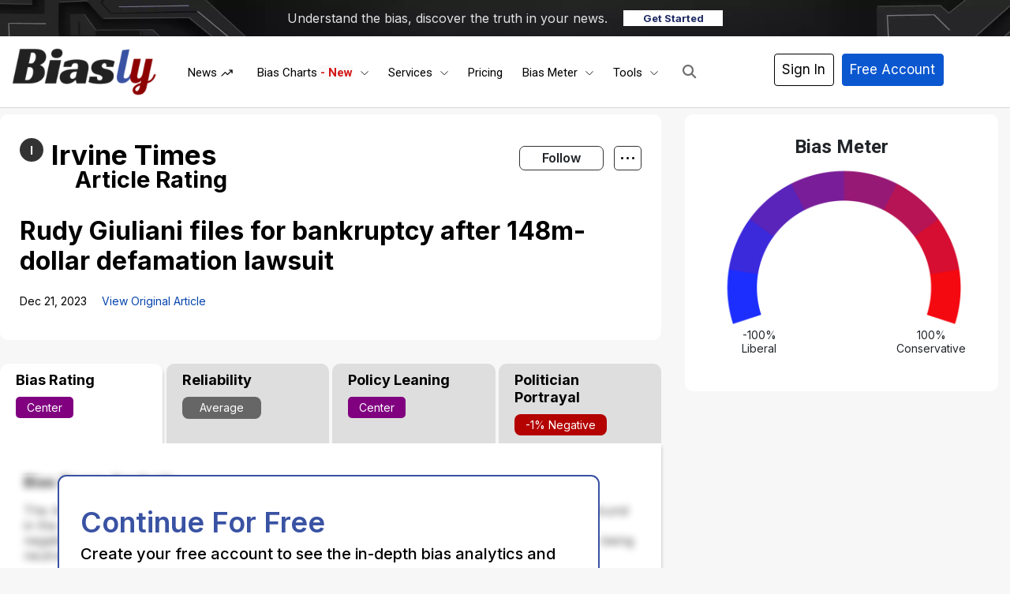

--- FILE ---
content_type: text/html; charset=UTF-8
request_url: https://www.biasly.com/rudygiulianifilesforbankruptcyafter148mdollardefamationlawsuitirvinetimes/
body_size: 58468
content:
<!DOCTYPE html><html
lang="en-US" xmlns:og="http://opengraphprotocol.org/schema/" xmlns:fb="http://www.facebook.com/2008/fbml" prefix="og: http://ogp.me/ns# fb: http://ogp.me/ns/fb#" class="no-js" prefix="og: http://ogp.me/ns# fb: http://ogp.me/ns/fb#"><head><script data-no-optimize="1">var litespeed_docref=sessionStorage.getItem("litespeed_docref");litespeed_docref&&(Object.defineProperty(document,"referrer",{get:function(){return litespeed_docref}}),sessionStorage.removeItem("litespeed_docref"));</script><meta
charset="UTF-8"><title>Rudy Giuliani files for bankruptcy after 148m-dollar defamation lawsuit – Article Bias Rating – Biasly</title><meta
name="robots" content="index,follow"><meta
name="googlebot" content="index,follow,max-snippet:-1,max-image-preview:large,max-video-preview:-1"><meta
name="bingbot" content="index,follow,max-snippet:-1,max-image-preview:large,max-video-preview:-1"><meta
name="description" content="View our article bias rating for this article by Irvine Times" /><link
rel="alternate" type="application/rss+xml" href="https://www.biasly.com/sitemap.xml" /><meta
property="og:url" content="https://www.biasly.com/news/rudygiulianifilesforbankruptcyafter148mdollardefamationlawsuitirvinetimes" /><meta
property="og:title" content="Rudy Giuliani files for bankruptcy after 148m-dollar defamation lawsuit – A" /><meta
property="og:type" content="article" /><meta
property="og:site_name" content="Biasly" /><meta
property="og:locale" content="en_US" /><meta
property="fb:app_id" content="899124630814225" /><meta
property="og:publish_date" content="2023-12-21T12:36:14-06:00" /><meta
property="article:published_time" content="2023-12-21T12:36:14-06:00" /><meta
property="article:modified_time" content="2023-12-21T12:36:14-06:00" /><meta
property="article:section" content="Top Stories" /><meta
property="og:description" content="View our article bias rating for this article by Irvine Times" /><meta
property="og:image" content="https://media.publit.io/file/c_fill,h_340,w_600/politicnation/1757867.jpg" /><meta
property="article:publisher" content="https://www.facebook.com/biaslyofficial" /><meta
property="twitter:url" content="https://www.biasly.com/news/rudygiulianifilesforbankruptcyafter148mdollardefamationlawsuitirvinetimes" /><meta
property="twitter:title" content="Rudy Giuliani files for bankruptcy after 148m-dollar defamation lawsuit – A" /><meta
property="twitter:domain" content="Biasly" /><meta
property="twitter:card" content="summary_large_image" /><meta
property="twitter:creator" content="@biasly_official" /><meta
property="twitter:site" content="@biasly_official" /><meta
property="twitter:description" content="View our article bias rating for this article by Irvine Times" /><meta
property="og:image" content="https://media.publit.io/file/c_fill,h_340,w_600/politicnation/1757867.jpg" /> <script type="litespeed/javascript" data-src='https://www.google-analytics.com/analytics.js'></script><script type="litespeed/javascript">(function(i,s,o,g,r,a,m){i.GoogleAnalyticsObject=r;i[r]=i[r]||function(){(i[r].q=i[r].q||[]).push(arguments)},i[r].l=1*new Date();a=s.createElement(o),m=s.getElementsByTagName(o)[0];a.async=1;a.src=g;m.parentNode.insertBefore(a,m)})(window,document,'script','//www.google-analytics.com/analytics.js','ga');ga('create','G-G-EFN21YRR8P','auto');ga('send','pageview')</script> <script type="application/ld+json">{"@context":"https://schema.org","@graph":[{"@type":"NewsArticle","@id":"https://www.biasly.com/news/rudygiulianifilesforbankruptcyafter148mdollardefamationlawsuitirvinetimes#NewsArticle","url":"https://www.biasly.com/news/rudygiulianifilesforbankruptcyafter148mdollardefamationlawsuitirvinetimes","headline":"Rudy Giuliani files for bankruptcy after 148m-dollar defamation lawsuit \u2013 &ndash; Article Bias Rating &ndash; Biasly","description":"View our article bias rating for this article by ","datePublished":"2023-12-21T18:36:14-06:00","dateModified":"2023-12-21T18:36:14-06:00","publisher":{"@id":"https://www.biasly.com#organization"}},{"@type":"BreadcrumbList","@id":"https://www.biasly.com/news/rudygiulianifilesforbankruptcyafter148mdollardefamationlawsuitirvinetimes#breadcrumblist","itemListElement":[{"@type":"ListItem","position":1,"item":{"@id":"https://www.biasly.com","name":"Biasly \u2013 Unbiased News Coverage with Built\u2011In Media Bias Meter"}},{"@type":"ListItem","position":2,"item":{"@id":"https://www.biasly.com/category/top/","name":"Top Stories"}},{"@type":"ListItem","position":3,"item":{"@id":"https://www.biasly.com/news/rudygiulianifilesforbankruptcyafter148mdollardefamationlawsuitirvinetimes","name":"Rudy Giuliani files for bankruptcy after 148m-dollar defamation lawsuit &ndash; Article Bias Rating &ndash; Biasly"}}]}]}</script> <meta
name="viewport" content="width=device-width"><link
rel="profile" href="http://gmpg.org/xfn/11"><link
rel="pingback" href="https://www.biasly.com/xmlrpc.php"> <!--[if lt IE 9]> <script src="https://www.biasly.com/wp-content/themes/twentyfifteen/js/html5.js"></script> <![endif]--> <script type="litespeed/javascript">(function(html){html.className=html.className.replace(/\bno-js\b/,'js')})(document.documentElement)</script> <meta
property="fb:app_id" content="1923155921341058"><link
rel='dns-prefetch' href='//cdn.jsdelivr.net' /><link
rel='dns-prefetch' href='//js.stripe.com' /><link
rel='dns-prefetch' href='//www.googletagmanager.com' /><link
rel='dns-prefetch' href='//stats.wp.com' /><link
rel='dns-prefetch' href='//use.fontawesome.com' /><link
rel="alternate" type="application/rss+xml" title="Biasly &raquo; Feed" href="https://www.biasly.com/feed/" /><link
rel="alternate" type="application/rss+xml" title="Biasly &raquo; Comments Feed" href="https://www.biasly.com/comments/feed/" /><link
rel="alternate" title="oEmbed (JSON)" type="application/json+oembed" href="https://www.biasly.com/wp-json/oembed/1.0/embed?url=https%3A%2F%2Fwww.biasly.com%2Fnews%2Frudygiulianifilesforbankruptcyafter148mdollardefamationlawsuitirvinetimes" /><link
rel="alternate" title="oEmbed (XML)" type="text/xml+oembed" href="https://www.biasly.com/wp-json/oembed/1.0/embed?url=https%3A%2F%2Fwww.biasly.com%2Fnews%2Frudygiulianifilesforbankruptcyafter148mdollardefamationlawsuitirvinetimes&#038;format=xml" /><style id='wp-img-auto-sizes-contain-inline-css'>img:is([sizes=auto i],[sizes^="auto," i]){contain-intrinsic-size:3000px 1500px}</style><link
rel='stylesheet' id='litespeed-cache-dummy-css' href='https://www.biasly.com/wp-content/cache/wp-super-minify/css/66433e3e130141e24cb91f0a21dc0a2a.css' media='all' /><link
rel='stylesheet' id='aca33b9c04-css' href='https://www.biasly.com/wp-content/plugins/squirrly-seo/view/assets/css/frontend.min.css' media='all' /><link
rel='stylesheet' id='masterstudy-bootstrap-css' href='https://www.biasly.com/wp-content/plugins/masterstudy-lms-learning-management-system/_core/assets/vendors/bootstrap.min.css' media='all' /><link
rel='stylesheet' id='masterstudy-bootstrap-custom-css' href='https://www.biasly.com/wp-content/cache/wp-super-minify/css/5e82c0793b9b0cf35c10244a567e79e7.css' media='all' /><link
rel='stylesheet' id='mp-theme-css' href='https://www.biasly.com/wp-content/cache/wp-super-minify/css/f3b604806a894391a9aa5227c8d3bfd3.css' media='all' /><link
rel='stylesheet' id='stm_lms_icons-css' href='https://www.biasly.com/wp-content/cache/wp-super-minify/css/bab9339bea0c8b5f09b334ac31f9583c.css' media='all' /><link
rel='stylesheet' id='masterstudy-lms-learning-management-system-css' href='https://www.biasly.com/wp-content/cache/wp-super-minify/css/28c54c05d51fc7f14a7a7c412dfaeca2.css' media='all' /><link
rel='stylesheet' id='stm-lms-noconflict/main-css' href='https://www.biasly.com/wp-content/cache/wp-super-minify/css/45dae312a2685687999e4cb2f2667c26.css' media='all' /><link
rel='stylesheet' id='linear-css' href='https://www.biasly.com/wp-content/cache/wp-super-minify/css/c2af79abbc7b29888d2b183f9d3722a5.css' media='all' /><link
rel='stylesheet' id='exwb-main-style-css' href='https://www.biasly.com/wp-content/plugins/exclusive-webgl/assets/css/exwb-styles.min.css' media='all' /><link
rel='stylesheet' id='bootstrap-style-css' href='https://cdn.jsdelivr.net/npm/bootstrap@4.5.3/dist/css/bootstrap.min.css?ver=1533' media='all' /><link
rel='stylesheet' id='main-style-css' href='https://www.biasly.com/wp-content/themes/child-them/assets/css/main.min.css' media='all' /><link
rel='stylesheet' id='new-style-css' href='https://www.biasly.com/wp-content/cache/wp-super-minify/css/749cba68255fbded0a96050a1b276331.css' media='all' /><link
rel='stylesheet' id='auto-search-css-css' href='https://www.biasly.com/wp-content/cache/wp-super-minify/css/5dff053e1899c8b4af15ce9df7b75792.css' media='all' /><link
rel='stylesheet' id='twentyfifteen-fonts-css' href='https://www.biasly.com/wp-content/cache/wp-super-minify/css/ceb50229b26d8b83c269ce1214108448.css' media='all' /><link
rel='stylesheet' id='twentyfifteen-style-css' href='https://www.biasly.com/wp-content/cache/wp-super-minify/css/9e72fe42a7dee2685f771893b6c61d13.css' media='all' /><link
rel='stylesheet' id='twentyfifteen-block-style-css' href='https://www.biasly.com/wp-content/cache/wp-super-minify/css/6e5fe992ba35ea851de50aa7e27a7dff.css' media='all' /><link
rel='stylesheet' id='ayecode-ui-css' href='https://www.biasly.com/wp-content/cache/wp-super-minify/css/667d54c64165d75fedc9652803a0214c.css' media='all' /><style id='ayecode-ui-inline-css'>body.modal-open
#wpadminbar{z-index:999}.embed-responsive-16by9 .fluid-width-video-wrapper{padding:0!important;position:initial}</style><link
rel='stylesheet' id='ekit-widget-styles-css' href='https://www.biasly.com/wp-content/cache/wp-super-minify/css/d732351d10faca235f0325cf20727980.css' media='all' /><link
rel='stylesheet' id='ekit-widget-styles-pro-css' href='https://www.biasly.com/wp-content/cache/wp-super-minify/css/af296cc1ef69128f0fb29d7c187aea4f.css' media='all' /><link
rel='stylesheet' id='ekit-responsive-css' href='https://www.biasly.com/wp-content/cache/wp-super-minify/css/27b35c98beb2b70a9ad8c5958a9728d8.css' media='all' /><link
rel='stylesheet' id='font-awesome-css' href='https://use.fontawesome.com/releases/v6.7.2/css/all.css?wpfas=true' media='all' /> <script id='nsc_bar_get_dataLayer_banner_init_script' nowprocket data-pagespeed-no-defer data-cfasync data-no-optimize='1' data-no-defer='1' type='text/javascript'>!function(e,o,n,s){const c={"cookieconsent_status":{"value":"","defaultValue":"allow"}},i="dataLayer",t=Object.keys(c),a={event:"beautiful_cookie_consent_initialized"};for(let e=0;e<t.length;e++)a[t[e]]=d(t[e],"info")||c[t[e]].defaultValue,"dismiss"===a[t[e]]&&(a[t[e]]="allow");function d(e,o){if("newBanner"!==o)return l(e);let n=l("cookieconsent_status");return n?(n=decodeURIComponent(n),n?(n=JSON.parse(n),n?!0===n.categories.includes(e)?"allow":"deny":(console.warn("cookie not found 3"),!1)):(console.warn("cookie not found 2"),!1)):(console.warn("cookie not found 1"),!1)}function l(e){return document.cookie.match("(^|;)\\s*"+e+"\\s*=\\s*([^;]+)")?.pop()||""}window[i]=window[i]||[],window[i].push(a)}();</script><script type="litespeed/javascript" data-src="https://www.biasly.com/wp-includes/js/jquery/jquery.min.js" id="jquery-core-js"></script> <script id="bootstrap-js-bundle-js-after" type="litespeed/javascript">function aui_init_greedy_nav(){jQuery('nav.greedy').each(function(i,obj){if(jQuery(this).hasClass("being-greedy")){return!0}jQuery(this).addClass('navbar-expand');jQuery(this).off('shown.bs.tab').on('shown.bs.tab',function(e){if(jQuery(e.target).closest('.dropdown-menu').hasClass('greedy-links')){jQuery(e.target).closest('.greedy').find('.greedy-btn.dropdown').attr('aria-expanded','false');jQuery(e.target).closest('.greedy-links').removeClass('show').addClass('d-none')}});jQuery(document).off('mousemove','.greedy-btn').on('mousemove','.greedy-btn',function(e){jQuery('.dropdown-menu.greedy-links').removeClass('d-none')});var $vlinks='';var $dDownClass='';var ddItemClass='greedy-nav-item';if(jQuery(this).find('.navbar-nav').length){if(jQuery(this).find('.navbar-nav').hasClass("being-greedy")){return!0}$vlinks=jQuery(this).find('.navbar-nav').addClass("being-greedy w-100").removeClass('overflow-hidden')}else if(jQuery(this).find('.nav').length){if(jQuery(this).find('.nav').hasClass("being-greedy")){return!0}$vlinks=jQuery(this).find('.nav').addClass("being-greedy w-100").removeClass('overflow-hidden');$dDownClass=' mt-0 p-0 zi-5 ';ddItemClass+=' mt-0 me-0'}else{return!1}jQuery($vlinks).append('<li class="nav-item list-unstyled ml-auto greedy-btn d-none dropdown"><button data-bs-toggle="collapse" class="nav-link greedy-nav-link" role="button"><i class="fas fa-ellipsis-h"></i> <span class="greedy-count badge bg-dark rounded-pill"></span></button><ul class="greedy-links dropdown-menu dropdown-menu-end '+$dDownClass+'"></ul></li>');var $hlinks=jQuery(this).find('.greedy-links');var $btn=jQuery(this).find('.greedy-btn');var numOfItems=0;var totalSpace=0;var closingTime=1000;var breakWidths=[];$vlinks.children().outerWidth(function(i,w){totalSpace+=w;numOfItems+=1;breakWidths.push(totalSpace)});var availableSpace,numOfVisibleItems,requiredSpace,buttonSpace,timer;function check(){buttonSpace=$btn.width();availableSpace=$vlinks.width()-10;numOfVisibleItems=$vlinks.children().length;requiredSpace=breakWidths[numOfVisibleItems-1];if(numOfVisibleItems>1&&requiredSpace>availableSpace){var $li=$vlinks.children().last().prev();$li.removeClass('nav-item').addClass(ddItemClass);if(!jQuery($hlinks).children().length){$li.find('.nav-link').addClass('w-100 dropdown-item rounded-0 rounded-bottom')}else{jQuery($hlinks).find('.nav-link').removeClass('rounded-top');$li.find('.nav-link').addClass('w-100 dropdown-item rounded-0 rounded-top')}$li.prependTo($hlinks);numOfVisibleItems-=1;check()}else if(availableSpace>breakWidths[numOfVisibleItems]){$hlinks.children().first().insertBefore($btn);numOfVisibleItems+=1;check()}jQuery($btn).find(".greedy-count").html(numOfItems-numOfVisibleItems);if(numOfVisibleItems===numOfItems){$btn.addClass('d-none')}else $btn.removeClass('d-none')}jQuery(window).on("resize",function(){check()});check()})}function aui_select2_locale(){var aui_select2_params={"i18n_select_state_text":"Select an option\u2026","i18n_no_matches":"No matches found","i18n_ajax_error":"Loading failed","i18n_input_too_short_1":"Please enter 1 or more characters","i18n_input_too_short_n":"Please enter %item% or more characters","i18n_input_too_long_1":"Please delete 1 character","i18n_input_too_long_n":"Please delete %item% characters","i18n_selection_too_long_1":"You can only select 1 item","i18n_selection_too_long_n":"You can only select %item% items","i18n_load_more":"Loading more results\u2026","i18n_searching":"Searching\u2026"};return{theme:"bootstrap-5",width:jQuery(this).data('width')?jQuery(this).data('width'):jQuery(this).hasClass('w-100')?'100%':'style',placeholder:jQuery(this).data('placeholder'),language:{errorLoading:function(){return aui_select2_params.i18n_searching},inputTooLong:function(args){var overChars=args.input.length-args.maximum;if(1===overChars){return aui_select2_params.i18n_input_too_long_1}return aui_select2_params.i18n_input_too_long_n.replace('%item%',overChars)},inputTooShort:function(args){var remainingChars=args.minimum-args.input.length;if(1===remainingChars){return aui_select2_params.i18n_input_too_short_1}return aui_select2_params.i18n_input_too_short_n.replace('%item%',remainingChars)},loadingMore:function(){return aui_select2_params.i18n_load_more},maximumSelected:function(args){if(args.maximum===1){return aui_select2_params.i18n_selection_too_long_1}return aui_select2_params.i18n_selection_too_long_n.replace('%item%',args.maximum)},noResults:function(){return aui_select2_params.i18n_no_matches},searching:function(){return aui_select2_params.i18n_searching}}}}function aui_init_select2(){var select2_args=jQuery.extend({},aui_select2_locale());jQuery("select.aui-select2").each(function(){if(!jQuery(this).hasClass("select2-hidden-accessible")){jQuery(this).select2(select2_args)}})}function aui_time_ago(selector){var aui_timeago_params={"prefix_ago":"","suffix_ago":" ago","prefix_after":"after ","suffix_after":"","seconds":"less than a minute","minute":"about a minute","minutes":"%d minutes","hour":"about an hour","hours":"about %d hours","day":"a day","days":"%d days","month":"about a month","months":"%d months","year":"about a year","years":"%d years"};var templates={prefix:aui_timeago_params.prefix_ago,suffix:aui_timeago_params.suffix_ago,seconds:aui_timeago_params.seconds,minute:aui_timeago_params.minute,minutes:aui_timeago_params.minutes,hour:aui_timeago_params.hour,hours:aui_timeago_params.hours,day:aui_timeago_params.day,days:aui_timeago_params.days,month:aui_timeago_params.month,months:aui_timeago_params.months,year:aui_timeago_params.year,years:aui_timeago_params.years};var template=function(t,n){return templates[t]&&templates[t].replace(/%d/i,Math.abs(Math.round(n)))};var timer=function(time){if(!time)return;time=time.replace(/\.\d+/,"");time=time.replace(/-/,"/").replace(/-/,"/");time=time.replace(/T/," ").replace(/Z/," UTC");time=time.replace(/([\+\-]\d\d)\:?(\d\d)/," $1$2");time=new Date(time*1000||time);var now=new Date();var seconds=((now.getTime()-time)*.001)>>0;var minutes=seconds/60;var hours=minutes/60;var days=hours/24;var years=days/365;return templates.prefix+(seconds<45&&template('seconds',seconds)||seconds<90&&template('minute',1)||minutes<45&&template('minutes',minutes)||minutes<90&&template('hour',1)||hours<24&&template('hours',hours)||hours<42&&template('day',1)||days<30&&template('days',days)||days<45&&template('month',1)||days<365&&template('months',days/30)||years<1.5&&template('year',1)||template('years',years))+templates.suffix};var elements=document.getElementsByClassName(selector);if(selector&&elements&&elements.length){for(var i in elements){var $el=elements[i];if(typeof $el==='object'){$el.innerHTML='<i class="far fa-clock"></i> '+timer($el.getAttribute('title')||$el.getAttribute('datetime'))}}}setTimeout(function(){aui_time_ago(selector)},60000)}function aui_init_tooltips(){jQuery('[data-bs-toggle="tooltip"]').tooltip();jQuery('[data-bs-toggle="popover"]').popover();jQuery('[data-bs-toggle="popover-html"]').popover({html:!0,sanitize:!1});jQuery('[data-bs-toggle="popover"],[data-bs-toggle="popover-html"]').on('inserted.bs.popover',function(){jQuery('body > .popover').wrapAll("<div class='bsui' />")})}$aui_doing_init_flatpickr=!1;function aui_init_flatpickr(){if(typeof jQuery.fn.flatpickr==="function"&&!$aui_doing_init_flatpickr){$aui_doing_init_flatpickr=!0;try{flatpickr.localize({weekdays:{shorthand:['Sun','Mon','Tue','Wed','Thu','Fri','Sat'],longhand:['Sun','Mon','Tue','Wed','Thu','Fri','Sat'],},months:{shorthand:['Jan','Feb','Mar','Apr','May','Jun','Jul','Aug','Sep','Oct','Nov','Dec'],longhand:['January','February','March','April','May','June','July','August','September','October','November','December'],},daysInMonth:[31,28,31,30,31,30,31,31,30,31,30,31],firstDayOfWeek:1,ordinal:function(nth){var s=nth%100;if(s>3&&s<21)return"th";switch(s%10){case 1:return"st";case 2:return"nd";case 3:return"rd";default:return"th"}},rangeSeparator:' to ',weekAbbreviation:'Wk',scrollTitle:'Scroll to increment',toggleTitle:'Click to toggle',amPM:['AM','PM'],yearAriaLabel:'Year',hourAriaLabel:'Hour',minuteAriaLabel:'Minute',time_24hr:!1})}catch(err){console.log(err.message)}jQuery('input[data-aui-init="flatpickr"]:not(.flatpickr-input)').flatpickr()}$aui_doing_init_flatpickr=!1}$aui_doing_init_iconpicker=!1;function aui_init_iconpicker(){if(typeof jQuery.fn.iconpicker==="function"&&!$aui_doing_init_iconpicker){$aui_doing_init_iconpicker=!0;jQuery('input[data-aui-init="iconpicker"]:not(.iconpicker-input)').iconpicker()}$aui_doing_init_iconpicker=!1}function aui_modal_iframe($title,$url,$footer,$dismissible,$class,$dialog_class,$body_class,responsive){if(!$body_class){$body_class='p-0'}var wClass='text-center position-absolute w-100 text-dark overlay overlay-white p-0 m-0 d-flex justify-content-center align-items-center';var wStyle='';var sStyle='';var $body="",sClass="w-100 p-0 m-0";if(responsive){$body+='<div class="embed-responsive embed-responsive-16by9 ratio ratio-16x9">';wClass+=' h-100';sClass+=' embed-responsive-item'}else{wClass+=' vh-100';sClass+=' vh-100';wStyle+=' height: 90vh !important;';sStyle+=' height: 90vh !important;'}$body+='<div class="ac-preview-loading '+wClass+'" style="left:0;top:0;'+wStyle+'"><div class="spinner-border" role="status"></div></div>';$body+='<iframe id="embedModal-iframe" class="'+sClass+'" style="'+sStyle+'" src="" width="100%" height="100%" frameborder="0" allowtransparency="true"></iframe>';if(responsive){$body+='</div>'}$m=aui_modal($title,$body,$footer,$dismissible,$class,$dialog_class,$body_class);const auiModal=document.getElementById('aui-modal');auiModal.addEventListener('shown.bs.modal',function(e){iFrame=jQuery('#embedModal-iframe');jQuery('.ac-preview-loading').removeClass('d-none').addClass('d-flex');iFrame.attr({src:$url});iFrame.load(function(){jQuery('.ac-preview-loading').removeClass('d-flex').addClass('d-none')})});return $m}function aui_modal($title,$body,$footer,$dismissible,$class,$dialog_class,$body_class){if(!$class){$class=''}if(!$dialog_class){$dialog_class=''}if(!$body){$body='<div class="text-center"><div class="spinner-border" role="status"></div></div>'}jQuery('.aui-modal').remove();jQuery('.modal-backdrop').remove();jQuery('body').css({overflow:'','padding-right':''});var $modal='';$modal+='<div id="aui-modal" class="modal aui-modal fade shadow bsui '+$class+'" tabindex="-1">'+'<div class="modal-dialog modal-dialog-centered '+$dialog_class+'">'+'<div class="modal-content border-0 shadow">';if($title){$modal+='<div class="modal-header">'+'<h5 class="modal-title">'+$title+'</h5>';if($dismissible){$modal+='<button type="button" class="btn-close" data-bs-dismiss="modal" aria-label="Close">'+'</button>'}$modal+='</div>'}$modal+='<div class="modal-body '+$body_class+'">'+$body+'</div>';if($footer){$modal+='<div class="modal-footer">'+$footer+'</div>'}$modal+='</div>'+'</div>'+'</div>';jQuery('body').append($modal);const ayeModal=new bootstrap.Modal('.aui-modal',{});ayeModal.show()}function aui_conditional_fields(form){jQuery(form).find(".aui-conditional-field").each(function(){var $element_require=jQuery(this).data('element-require');if($element_require){$element_require=$element_require.replace("&#039;","'");$element_require=$element_require.replace("&quot;",'"');if(aui_check_form_condition($element_require,form)){jQuery(this).removeClass('d-none')}else{jQuery(this).addClass('d-none')}}})}function aui_check_form_condition(condition,form){if(form){condition=condition.replace(/\(form\)/g,"('"+form+"')")}return new Function("return "+condition+";")()}jQuery.fn.aui_isOnScreen=function(){var win=jQuery(window);var viewport={top:win.scrollTop(),left:win.scrollLeft()};viewport.right=viewport.left+win.width();viewport.bottom=viewport.top+win.height();var bounds=this.offset();bounds.right=bounds.left+this.outerWidth();bounds.bottom=bounds.top+this.outerHeight();return(!(viewport.right<bounds.left||viewport.left>bounds.right||viewport.bottom<bounds.top||viewport.top>bounds.bottom))};function aui_carousel_maybe_show_multiple_items($carousel){var $items={};var $item_count=0;if(!jQuery($carousel).find('.carousel-inner-original').length){jQuery($carousel).append('<div class="carousel-inner-original d-none">'+jQuery($carousel).find('.carousel-inner').html().replaceAll('carousel-item','not-carousel-item')+'</div>')}jQuery($carousel).find('.carousel-inner-original .not-carousel-item').each(function(){$items[$item_count]=jQuery(this).html();$item_count++});if(!$item_count){return}if(jQuery(window).width()<=576){if(jQuery($carousel).find('.carousel-inner').hasClass('aui-multiple-items')&&jQuery($carousel).find('.carousel-inner-original').length){jQuery($carousel).find('.carousel-inner').removeClass('aui-multiple-items').html(jQuery($carousel).find('.carousel-inner-original').html().replaceAll('not-carousel-item','carousel-item'));jQuery($carousel).find(".carousel-indicators li").removeClass("d-none")}}else{var $md_count=jQuery($carousel).data('limit_show');var $md_cols_count=jQuery($carousel).data('cols_show');var $new_items='';var $new_items_count=0;var $new_item_count=0;var $closed=!0;Object.keys($items).forEach(function(key,index){if(index!=0&&Number.isInteger(index/$md_count)){$new_items+='</div></div>';$closed=!0}if(index==0||Number.isInteger(index/$md_count)){$row_cols_class=$md_cols_count?' g-lg-4 g-3 row-cols-1 row-cols-lg-'+$md_cols_count:'';$active=index==0?'active':'';$new_items+='<div class="carousel-item '+$active+'"><div class="row'+$row_cols_class+' ">';$closed=!1;$new_items_count++;$new_item_count=0}$new_items+='<div class="col ">'+$items[index]+'</div>';$new_item_count++});if(!$closed){if($md_count-$new_item_count>0){$placeholder_count=$md_count-$new_item_count;while($placeholder_count>0){$new_items+='<div class="col "></div>';$placeholder_count--}}$new_items+='</div></div>'}jQuery($carousel).find('.carousel-inner').addClass('aui-multiple-items').html($new_items);jQuery($carousel).find('.carousel-item.active img').each(function(){if(real_srcset=jQuery(this).attr("data-srcset")){if(!jQuery(this).attr("srcset"))jQuery(this).attr("srcset",real_srcset)}if(real_src=jQuery(this).attr("data-src")){if(!jQuery(this).attr("srcset"))jQuery(this).attr("src",real_src)}});$hide_count=$new_items_count-1;jQuery($carousel).find(".carousel-indicators li:gt("+$hide_count+")").addClass("d-none")}jQuery(window).trigger("aui_carousel_multiple")}function aui_init_carousel_multiple_items(){jQuery(window).on("resize",function(){jQuery('.carousel-multiple-items').each(function(){aui_carousel_maybe_show_multiple_items(this)})});jQuery('.carousel-multiple-items').each(function(){aui_carousel_maybe_show_multiple_items(this)})}function init_nav_sub_menus(){jQuery('.navbar-multi-sub-menus').each(function(i,obj){if(jQuery(this).hasClass("has-sub-sub-menus")){return!0}jQuery(this).addClass('has-sub-sub-menus');jQuery(this).find('.dropdown-menu a.dropdown-toggle').on('click',function(e){var $el=jQuery(this);$el.toggleClass('active-dropdown');var $parent=jQuery(this).offsetParent(".dropdown-menu");if(!jQuery(this).next().hasClass('show')){jQuery(this).parents('.dropdown-menu').first().find('.show').removeClass("show")}var $subMenu=jQuery(this).next(".dropdown-menu");$subMenu.toggleClass('show');jQuery(this).parent("li").toggleClass('show');jQuery(this).parents('li.nav-item.dropdown.show').on('hidden.bs.dropdown',function(e){jQuery('.dropdown-menu .show').removeClass("show");$el.removeClass('active-dropdown')});if(!$parent.parent().hasClass('navbar-nav')){$el.next().addClass('position-relative border-top border-bottom')}return!1})})}function aui_lightbox_embed($link,ele){ele.preventDefault();jQuery('.aui-carousel-modal').remove();var $modal='<div class="modal fade aui-carousel-modal bsui" id="aui-carousel-modal" tabindex="-1" role="dialog" aria-labelledby="aui-modal-title" aria-hidden="true"><div class="modal-dialog modal-dialog-centered modal-xl mw-100"><div class="modal-content bg-transparent border-0 shadow-none"><div class="modal-header"><h5 class="modal-title" id="aui-modal-title"></h5></div><div class="modal-body text-center"><i class="fas fa-circle-notch fa-spin fa-3x"></i></div></div></div></div>';jQuery('body').append($modal);const ayeModal=new bootstrap.Modal('.aui-carousel-modal',{});const myModalEl=document.getElementById('aui-carousel-modal');myModalEl.addEventListener('hidden.bs.modal',event=>{jQuery(".aui-carousel-modal iframe").attr('src','')});jQuery('.aui-carousel-modal').on('shown.bs.modal',function(e){jQuery('.aui-carousel-modal .carousel-item.active').find('iframe').each(function(){var $iframe=jQuery(this);$iframe.parent().find('.ac-preview-loading').removeClass('d-none').addClass('d-flex');if(!$iframe.attr('src')&&$iframe.data('src')){$iframe.attr('src',$iframe.data('src'))}$iframe.on('load',function(){setTimeout(function(){$iframe.parent().find('.ac-preview-loading').removeClass('d-flex').addClass('d-none')},1250)})})});$container=jQuery($link).closest('.aui-gallery');$clicked_href=jQuery($link).attr('href');$images=[];$container.find('.aui-lightbox-image, .aui-lightbox-iframe').each(function(){var a=this;var href=jQuery(a).attr('href');if(href){$images.push(href)}});if($images.length){var $carousel='<div id="aui-embed-slider-modal" class="carousel slide" >';if($images.length>1){$i=0;$carousel+='<ol class="carousel-indicators position-fixed">';$container.find('.aui-lightbox-image, .aui-lightbox-iframe').each(function(){$active=$clicked_href==jQuery(this).attr('href')?'active':'';$carousel+='<li data-bs-target="#aui-embed-slider-modal" data-bs-slide-to="'+$i+'" class="'+$active+'"></li>';$i++});$carousel+='</ol>'}$i=0;$rtl_class='justify-content-start';$carousel+='<div class="carousel-inner d-flex align-items-center '+$rtl_class+'">';$container.find('.aui-lightbox-image').each(function(){var a=this;var href=jQuery(a).attr('href');$active=$clicked_href==jQuery(this).attr('href')?'active':'';$carousel+='<div class="carousel-item '+$active+'"><div>';var css_height=window.innerWidth>window.innerHeight?'90vh':'auto';var srcset=jQuery(a).find('img').attr('srcset');var sizes='';if(srcset){var sources=srcset.split(',').map(s=>{var parts=s.trim().split(' ');return{width:parseInt(parts[1].replace('w','')),descriptor:parts[1].replace('w','px')}}).sort((a,b)=>b.width-a.width);sizes=sources.map((source,index,array)=>{if(index===0){return`${source.descriptor}`}else{return`(max-width:${source.width-1}px)${array[index-1].descriptor}`}}).reverse().join(', ')}var img=href?jQuery(a).find('img').clone().attr('src',href).attr('sizes',sizes).removeClass().addClass('mx-auto d-block w-auto rounded').css({'max-height':css_height,'max-width':'98%'}).get(0).outerHTML:jQuery(a).find('img').clone().removeClass().addClass('mx-auto d-block w-auto rounded').css({'max-height':css_height,'max-width':'98%'}).get(0).outerHTML;$carousel+=img;if(jQuery(a).parent().find('.carousel-caption').length){$carousel+=jQuery(a).parent().find('.carousel-caption').clone().removeClass('sr-only visually-hidden').get(0).outerHTML}else if(jQuery(a).parent().find('.figure-caption').length){$carousel+=jQuery(a).parent().find('.figure-caption').clone().removeClass('sr-only visually-hidden').addClass('carousel-caption').get(0).outerHTML}$carousel+='</div></div>';$i++});$container.find('.aui-lightbox-iframe').each(function(){var a=this;var css_height=window.innerWidth>window.innerHeight?'90vh;':'auto;';var styleWidth=$images.length>1?'max-width:70%;':'';$active=$clicked_href==jQuery(this).attr('href')?'active':'';$carousel+='<div class="carousel-item '+$active+'"><div class="modal-xl mx-auto ratio ratio-16x9" style="max-height:'+css_height+styleWidth+'">';var url=jQuery(a).attr('href');var iframe='<div class="ac-preview-loading text-light d-none" style="left:0;top:0;height:'+css_height+'"><div class="spinner-border m-auto" role="status"></div></div>';iframe+='<iframe class="aui-carousel-iframe" style="height:'+css_height+'" src="" data-src="'+url+'?rel=0&amp;showinfo=0&amp;modestbranding=1&amp;autoplay=1" allow="autoplay"></iframe>';var img=iframe;$carousel+=img;$carousel+='</div></div>';$i++});$carousel+='</div>';if($images.length>1){$carousel+='<a class="carousel-control-prev" href="#aui-embed-slider-modal" role="button" data-bs-slide="prev">';$carousel+='<span class="carousel-control-prev-icon" aria-hidden="true"></span>';$carousel+=' <a class="carousel-control-next" href="#aui-embed-slider-modal" role="button" data-bs-slide="next">';$carousel+='<span class="carousel-control-next-icon" aria-hidden="true"></span>';$carousel+='</a>'}$carousel+='</div>';var $close='<button type="button" class="btn-close btn-close-white text-end position-fixed" style="right: 20px;top: 10px; z-index: 1055;" data-bs-dismiss="modal" aria-label="Close"></button>';jQuery('.aui-carousel-modal .modal-content').html($carousel).prepend($close);ayeModal.show();try{if('ontouchstart'in document.documentElement||navigator.maxTouchPoints>0){let _bsC=new bootstrap.Carousel('#aui-embed-slider-modal')}}catch(err){}}}function aui_init_lightbox_embed(){jQuery('.aui-lightbox-image, .aui-lightbox-iframe').off('click').on("click",function(ele){aui_lightbox_embed(this,ele)})}function aui_init_modal_iframe(){jQuery('.aui-has-embed, [data-aui-embed="iframe"]').each(function(e){if(!jQuery(this).hasClass('aui-modal-iframed')&&jQuery(this).data('embed-url')){jQuery(this).addClass('aui-modal-iframed');jQuery(this).on("click",function(e1){aui_modal_iframe('',jQuery(this).data('embed-url'),'',!0,'','modal-lg','aui-modal-iframe p-0',!0);return!1})}})}$aui_doing_toast=!1;function aui_toast($id,$type,$title,$title_small,$body,$time,$can_close){if($aui_doing_toast){setTimeout(function(){aui_toast($id,$type,$title,$title_small,$body,$time,$can_close)},500);return}$aui_doing_toast=!0;if($can_close==null){$can_close=!1}if($time==''||$time==null){$time=3000}if(document.getElementById($id)){jQuery('#'+$id).toast('show');setTimeout(function(){$aui_doing_toast=!1},500);return}var uniqid=Date.now();if($id){uniqid=$id}$op="";$tClass='';$thClass='';$icon="";if($type=='success'){$op="opacity:.92;";$tClass='alert bg-success w-auto';$thClass='bg-transparent border-0 text-white';$icon="<div class='h5 m-0 p-0'><i class='fas fa-check-circle me-2'></i></div>"}else if($type=='error'||$type=='danger'){$op="opacity:.92;";$tClass='alert bg-danger  w-auto';$thClass='bg-transparent border-0 text-white';$icon="<div class='h5 m-0 p-0'><i class='far fa-times-circle me-2'></i></div>"}else if($type=='info'){$op="opacity:.92;";$tClass='alert bg-info  w-auto';$thClass='bg-transparent border-0 text-white';$icon="<div class='h5 m-0 p-0'><i class='fas fa-info-circle me-2'></i></div>"}else if($type=='warning'){$op="opacity:.92;";$tClass='alert bg-warning  w-auto';$thClass='bg-transparent border-0 text-dark';$icon="<div class='h5 m-0 p-0'><i class='fas fa-exclamation-triangle me-2'></i></div>"}if(!document.getElementById("aui-toasts")){jQuery('body').append('<div class="bsui" id="aui-toasts"><div class="position-fixed aui-toast-bottom-right pr-3 pe-3 mb-1" style="z-index: 500000;right: 0;bottom: 0;'+$op+'"></div></div>')}$toast='<div id="'+uniqid+'" class="toast fade hide shadow hover-shadow '+$tClass+'" style="" role="alert" aria-live="assertive" aria-atomic="true" data-bs-delay="'+$time+'">';if($type||$title||$title_small){$toast+='<div class="toast-header '+$thClass+'">';if($icon){$toast+=$icon}if($title){$toast+='<strong class="me-auto">'+$title+'</strong>'}if($title_small){$toast+='<small>'+$title_small+'</small>'}if($can_close){$toast+='<button type="button" class="ms-2 mb-1 btn-close" data-bs-dismiss="toast" aria-label="Close"></button>'}$toast+='</div>'}if($body){$toast+='<div class="toast-body">'+$body+'</div>'}$toast+='</div>';jQuery('.aui-toast-bottom-right').prepend($toast);jQuery('#'+uniqid).toast('show');setTimeout(function(){$aui_doing_toast=!1},500)}function aui_init_counters(){const animNum=(EL)=>{if(EL._isAnimated)return;EL._isAnimated=!0;let end=EL.dataset.auiend;let start=EL.dataset.auistart;let duration=EL.dataset.auiduration?EL.dataset.auiduration:2000;let seperator=EL.dataset.auisep?EL.dataset.auisep:'';jQuery(EL).prop('Counter',start).animate({Counter:end},{duration:Math.abs(duration),easing:'swing',step:function(now){const text=seperator?(Math.ceil(now)).toLocaleString('en-US'):Math.ceil(now);const html=seperator?text.split(",").map(n=>`<span class="count">${n}</span>`).join(","):text;if(seperator&&seperator!=','){html.replace(',',seperator)}jQuery(this).html(html)}})};const inViewport=(entries,observer)=>{entries.forEach(entry=>{if(entry.isIntersecting)animNum(entry.target)})};jQuery("[data-auicounter]").each((i,EL)=>{const observer=new IntersectionObserver(inViewport);observer.observe(EL)})}function aui_init(){aui_init_counters();init_nav_sub_menus();aui_init_tooltips();aui_init_select2();aui_init_flatpickr();aui_init_iconpicker();aui_init_greedy_nav();aui_time_ago('timeago');aui_init_carousel_multiple_items();aui_init_lightbox_embed();aui_init_modal_iframe()}jQuery(window).on("load",function(){aui_init()});jQuery(function($){var ua=navigator.userAgent.toLowerCase();var isiOS=ua.match(/(iphone|ipod|ipad)/);if(isiOS){var pS=0;pM=parseFloat($('body').css('marginTop'));$(document).on('show.bs.modal',function(){pS=window.scrollY;$('body').css({marginTop:-pS,overflow:'hidden',position:'fixed',})}).on('hidden.bs.modal',function(){$('body').css({marginTop:pM,overflow:'visible',position:'inherit',});window.scrollTo(0,pS)})}$(document).on('slide.bs.carousel',function(el){var $_modal=$(el.relatedTarget).closest('.aui-carousel-modal:visible').length?$(el.relatedTarget).closest('.aui-carousel-modal:visible'):'';if($_modal&&$_modal.find('.carousel-item iframe.aui-carousel-iframe').length){$_modal.find('.carousel-item.active iframe.aui-carousel-iframe').each(function(){if($(this).attr('src')){$(this).data('src',$(this).attr('src'));$(this).attr('src','')}});if($(el.relatedTarget).find('iframe.aui-carousel-iframe').length){$(el.relatedTarget).find('.ac-preview-loading').removeClass('d-none').addClass('d-flex');var $cIframe=$(el.relatedTarget).find('iframe.aui-carousel-iframe');if(!$cIframe.attr('src')&&$cIframe.data('src')){$cIframe.attr('src',$cIframe.data('src'))}$cIframe.on('load',function(){setTimeout(function(){$_modal.find('.ac-preview-loading').removeClass('d-flex').addClass('d-none')},1250)})}}})});var aui_confirm=function(message,okButtonText,cancelButtonText,isDelete,large){okButtonText=okButtonText||'Yes';cancelButtonText=cancelButtonText||'Cancel';message=message||'Are you sure?';sizeClass=large?'':'modal-sm';btnClass=isDelete?'btn-danger':'btn-primary';deferred=jQuery.Deferred();var $body="";$body+="<h3 class='h4 py-3 text-center text-dark'>"+message+"</h3>";$body+="<div class='d-flex'>";$body+="<button class='btn btn-outline-secondary w-50 btn-round' data-bs-dismiss='modal'  onclick='deferred.resolve(false);'>"+cancelButtonText+"</button>";$body+="<button class='btn "+btnClass+" ms-2 w-50 btn-round' data-bs-dismiss='modal'  onclick='deferred.resolve(true);'>"+okButtonText+"</button>";$body+="</div>";$modal=aui_modal('',$body,'',!1,'',sizeClass);return deferred.promise()};function aui_flip_color_scheme_on_scroll($value,$iframe){if(!$value)$value=window.scrollY;var navbar=$iframe?$iframe.querySelector('.color-scheme-flip-on-scroll'):document.querySelector('.color-scheme-flip-on-scroll');if(navbar==null)return;let cs_original=navbar.dataset.cso;let cs_scroll=navbar.dataset.css;if(!cs_scroll&&!cs_original){if(navbar.classList.contains('navbar-light')){cs_original='navbar-light';cs_scroll='navbar-dark'}else if(navbar.classList.contains('navbar-dark')){cs_original='navbar-dark';cs_scroll='navbar-light'}navbar.dataset.cso=cs_original;navbar.dataset.css=cs_scroll}if($value>0||navbar.classList.contains('nav-menu-open')){navbar.classList.remove(cs_original);navbar.classList.add(cs_scroll)}else{navbar.classList.remove(cs_scroll);navbar.classList.add(cs_original)}}window.onscroll=function(){aui_set_data_scroll();aui_flip_color_scheme_on_scroll()};function aui_set_data_scroll(){document.documentElement.dataset.scroll=window.scrollY}aui_set_data_scroll();aui_flip_color_scheme_on_scroll()</script> <script id="stm-lms-lms-js-extra" type="litespeed/javascript">var stm_lms_vars={"symbol":"$","position":"left","currency_thousands":",","wp_rest_nonce":"c04b9e75e8","translate":{"delete":"Are you sure you want to delete this course from cart?"}}</script> <script type="litespeed/javascript" data-src="https://www.biasly.com/wp-content/themes/child-them/assets/js/jquery.min.js" id="jq-js"></script> <script id="auto-search-js-extra" type="litespeed/javascript">var bs_ajax_object={"ajax_url":"https://www.biasly.com/wp-admin/admin-ajax.php","bs_home_url":"https://www.biasly.com"}</script> <script id="twentyfifteen-script-js-extra" type="litespeed/javascript">var screenReaderText={"expand":"\u003Cspan class=\"screen-reader-text\"\u003Eexpand child menu\u003C/span\u003E","collapse":"\u003Cspan class=\"screen-reader-text\"\u003Ecollapse child menu\u003C/span\u003E"}</script> <script type="litespeed/javascript" data-src="https://www.googletagmanager.com/gtag/js?id=G-EFN21YRR8P" id="google_gtagjs-js"></script> <script id="google_gtagjs-js-after" type="litespeed/javascript">window.dataLayer=window.dataLayer||[];function gtag(){dataLayer.push(arguments)}
gtag("set","linker",{"domains":["www.biasly.com"]});gtag("js",new Date());gtag("set","developer_id.dZTNiMT",!0);gtag("config","G-EFN21YRR8P")</script> <link
rel="https://api.w.org/" href="https://www.biasly.com/wp-json/" /><link
rel="alternate" title="JSON" type="application/json" href="https://www.biasly.com/wp-json/wp/v2/posts/952090" /><link
rel="EditURI" type="application/rsd+xml" title="RSD" href="https://www.biasly.com/xmlrpc.php?rsd" /><link
rel="canonical" href="https://www.biasly.com/news/rudygiulianifilesforbankruptcyafter148mdollardefamationlawsuitirvinetimes" /><link
rel='shortlink' href='https://www.biasly.com/?p=952090' /><style>a.cld-like-dislike-trigger{color:#5fd60a}span.cld-count-wrap{color:#007a00}</style><meta
name="generator" content="Site Kit by Google 1.170.0" /> <script type="litespeed/javascript">var stm_lms_pro_nonces={"stm_lms_pro_install_base":"bf5184980a","stm_lms_pro_search_courses":"cabf4e8d13","stm_lms_pro_udemy_import_courses":"f749062144","stm_lms_pro_udemy_publish_course":"4e881b0c77","stm_lms_pro_udemy_import_curriculum":"bc998a374e","stm_lms_pro_save_addons":"1bea382ca4","stm_lms_create_announcement":"4129552a1b","stm_lms_get_course_info":"f37db9de16","stm_lms_get_course_students":"e1e6f2acae","stm_lms_change_post_status":"c3136f8705","stm_lms_media_library_get_files":"99e49f1c46","stm_lms_media_library_get_file_by_id":"9e48193609","stm_lms_media_library_delete_file":"d51eb7a81d","stm_lms_media_library_search_file":"1802481dc4"}</script> <script type="litespeed/javascript">var stm_lms_ajaxurl='https://www.biasly.com/wp-admin/admin-ajax.php';var stm_lms_resturl='https://www.biasly.com/wp-json/stm-lms/v1';var ms_lms_resturl='https://www.biasly.com/wp-json/masterstudy-lms/v2';var ms_lms_nonce='c04b9e75e8';var stm_ajax_add_pear_hb='4fc34df30f'</script> <style>.vue_is_disabled{display:none}#wp-admin-bar-lms-settings
img{max-width:16px;vertical-align:sub}</style> <script type="litespeed/javascript">var stm_lms_nonces={"stm_install_starter_theme":"c6f12422e9","load_modal":"61b6023d50","load_content":"84c343f047","start_quiz":"0491a1606f","user_answers":"714bfafd53","get_order_info":"15de174518","user_orders":"33865c3ae9","stm_lms_get_instructor_courses":"dd9cd52a01","stm_lms_add_comment":"ab14608c44","stm_lms_manage_students":"515247abca","stm_lms_get_comments":"9710a114bd","stm_lms_login":"f92aff5980","stm_lms_register":"0164bc6bfa","stm_lms_become_instructor":"eb2a3dfc27","stm_lms_enterprise":"5a51028c17","stm_lms_get_user_courses":"d8d7de6b2d","stm_lms_get_user_quizzes":"26a0115374","stm_lms_wishlist":"b8d630956a","stm_lms_save_user_info":"3f5e60e03d","stm_lms_lost_password":"745a70df0d","stm_lms_change_avatar":"1acda38545","stm_lms_delete_avatar":"796253bdbb","stm_lms_complete_lesson":"bc87391fb5","stm_lms_use_membership":"a60f993623","stm_lms_change_featured":"ddc73b7dfd","stm_lms_delete_course_subscription":"b4ea0fa48e","stm_lms_get_reviews":"90c11e23ad","stm_lms_add_review":"790cb30f85","stm_lms_add_to_cart":"7c22cca291","stm_lms_delete_from_cart":"27837036e2","stm_lms_purchase":"371d1a899e","stm_lms_send_message":"3932d815f8","stm_lms_get_user_conversations":"2e66e0a230","stm_lms_get_user_messages":"7b831574f7","stm_lms_clear_new_messages":"ea80e84981","wpcfto_save_settings":"c8298a7ef0","stm_lms_tables_update":"7fe528d33f","stm_lms_get_enterprise_groups":"00a00832a0","stm_lms_get_enterprise_group":"11d8ccdd36","stm_lms_add_enterprise_group":"35d99295d3","stm_lms_delete_enterprise_group":"c7aef86458","stm_lms_add_to_cart_enterprise":"b02966581a","stm_lms_get_user_ent_courses":"0881357c52","stm_lms_delete_user_ent_courses":"0677ab413d","stm_lms_add_user_ent_courses":"6e31a36abe","stm_lms_change_ent_group_admin":"41500b4d46","stm_lms_delete_user_from_group":"b7369f5b4d","stm_lms_import_groups":"c36480991b","stm_lms_edit_user_answer":"bf64b2bc69","stm_lms_get_user_points_history":"f329f95e16","stm_lms_buy_for_points":"38adac6804","stm_lms_get_point_users":"edd40ab6f2","stm_lms_get_user_points_history_admin":"a21bd942f0","stm_lms_change_points":"0cd87de81d","stm_lms_delete_points":"b053516a08","stm_lms_get_user_bundles":"6cf485c2be","stm_lms_change_bundle_status":"bbaf17e82a","stm_lms_delete_bundle":"95895491e1","stm_lms_check_certificate_code":"4f5bbc55ad","stm_lms_get_google_classroom_courses":"4047f14b65","stm_lms_get_google_classroom_course":"e7568b9f85","stm_lms_get_google_classroom_publish_course":"69763c467e","stm_lms_get_g_c_get_archive_page":"6d07135dc3","install_zoom_addon":"414266e527","stm_lms_get_course_cookie_redirect":"a3773713eb","stm_get_certificates":"c17f522943","stm_get_certificate_fields":"fa202b75e0","stm_save_certificate":"acc1c1bdcb","stm_upload_certificate_images":"c2ed4adce5","stm_generate_certificates_preview":"aee05dbe7d","stm_save_default_certificate":"59f35b09ed","stm_delete_default_certificate":"9a730790ae","stm_save_certificate_category":"a73512909e","stm_delete_certificate_category":"5c68dca28e","stm_get_certificate_categories":"fdc6e30358","stm_get_certificate":"20c327ffb5","stm_delete_certificate":"0f62135342","stm_lms_get_users_submissions":"f9d38f6748","stm_lms_update_user_status":"bdbe43903e","stm_lms_hide_become_instructor_notice":"c5bd39bc7d","stm_lms_ban_user":"91e95ea148","stm_lms_save_forms":"846271e8ab","stm_lms_get_forms":"343acc1c2f","stm_lms_upload_form_file":"129d2d4e07","stm_lms_dashboard_get_course_students":"b4e76014fd","stm_lms_dashboard_delete_user_from_course":"7a501bfccd","stm_lms_dashboard_add_user_to_course":"5faba383d1","stm_lms_dashboard_import_users_to_course":"b7a4b42a9e","stm_lms_dashboard_export_course_students_to_csv":"6d9e8f6cc0","stm_lms_add_to_cart_guest":"b002f7c5e8","stm_lms_fast_login":"b4d921bfe8","stm_lms_fast_register":"9aa427d54a","stm_lms_change_lms_author":"7889bc1c60","stm_lms_add_student_manually":"58ce52b2cf","stm_lms_change_course_status":"01134b472e","stm_lms_total_progress":"07f16de884","stm_lms_add_h5p_result":"5a5445f0c5","stm_lms_toggle_buying":"eb6e21447a","stm_lms_logout":"369583b063","stm_lms_restore_password":"4283664dac","stm_lms_hide_announcement":"843eb7ce32","stm_lms_get_curriculum_v2":"9a43134e3a","stm_lms_dashboard_get_student_progress":"340b73f244","stm_lms_dashboard_set_student_item_progress":"c4fd28ec28","stm_lms_dashboard_reset_student_progress":"75ac495041","stm_lms_dashboard_get_courses_list":"9315be59fa","stm_lms_dashboard_get_student_assignments":"734f3ea0fc","stm_lms_dashboard_get_student_quizzes":"97675ca962","stm_lms_dashboard_get_student_quiz":"c5691c414f","stm_lms_wizard_save_settings":"11cfbe88d6","stm_lms_wizard_save_business_type":"df5d708497","stm_lms_get_enrolled_assingments":"f46175c366","stm-lms-starter-theme-install":"95c847a2ac","stm_lms_enrolled_quizzes":"3d5d6b1096","stm_lms_add_to_cart_subscription":"87cce873c6"}</script> <style>:root{--accent-100:rgba(34,122,255,1);--accent-70:rgba(34, 122, 255, 0.7);--accent-50:rgba(34, 122, 255, 0.5);--accent-30:rgba(34, 122, 255, 0.3);--accent-10:rgba(34, 122, 255, 0.1);--accent-5:rgba(34, 122, 255, 0.05);--accent-0:rgba(34, 122, 255, 0);--accent-hover:rgba(34, 122, 255, 0.85);--warning-100:rgba(255,168,0,1);--warning-70:rgba(255, 168, 0, 0.7);--warning-50:rgba(255, 168, 0, 0.5);--warning-30:rgba(255, 168, 0, 0.3);--warning-10:rgba(255, 168, 0, 0.1);--warning-5:rgba(255, 168, 0, 0.05);--warning-0:rgba(255, 168, 0, 0);--warning-hover:rgba(255, 168, 0, 0.85);--danger-100:rgba(255,57,69,1);--danger-70:rgba(255, 57, 69, 0.7);--danger-50:rgba(255, 57, 69, 0.5);--danger-30:rgba(255, 57, 69, 0.3);--danger-10:rgba(255, 57, 69, 0.1);--danger-5:rgba(255, 57, 69, 0.05);--danger-0:rgba(255, 57, 69, 0);--danger-hover:rgba(255, 57, 69, 0.85);--success-100:rgba(97,204,47,1);--success-70:rgba(97, 204, 47, 0.7);--success-50:rgba(97, 204, 47, 0.5);--success-30:rgba(97, 204, 47, 0.3);--success-10:rgba(97, 204, 47, 0.1);--success-5:rgba(97, 204, 47, 0.05);--success-0:rgba(97, 204, 47, 0);--success-hover:rgba(97, 204, 47, 0.85)}</style><style>.getpaid-price-buttons
label{transition:all .3s ease-out;text-align:center;padding:10px
20px;background-color:#eee;border:1px
solid #e0e0e0}.getpaid-price-circles
label{padding:0
4px;-moz-border-radius:50%;-webkit-border-radius:50%;border-radius:50%}.getpaid-price-circles label
span{display:block;padding:50%;margin:-3em -50% 0;position:relative;top:1.5em;border:1em
solid transparent;white-space:nowrap}.getpaid-price-buttons input[type="radio"]{visibility:hidden;height:0;width:0 !important}.getpaid-price-buttons input[type="radio"]:checked + label,
.getpaid-price-buttons label:hover{color:#fff;background-color:#1e73be;border-color:#1e73be}.getpaid-public-items-archive-single-item
.inner{box-shadow:0 1px 3px rgba(0,0,0,0.12), 0 1px 2px rgba(0,0,0,0.24)}.getpaid-public-items-archive-single-item:hover
.inner{box-shadow:0 1px 4px rgba(0,0,0,0.15), 0 1px 3px rgba(0,0,0,0.30)}.wp-block-getpaid-public-items-getpaid-public-items-loop .item-name{font-size:1.3rem}.getpaid-subscription-item-actions{color:#ddd;font-size:13px;padding:2px
0 0;position:relative;left:-9999em}.getpaid-subscriptions-table-row:hover .getpaid-subscription-item-actions{position:static}.getpaid-subscriptions
table{font-size:0.9em;table-layout:fixed}.getpaid-subscriptions-table-column-subscription{font-weight:500}.getpaid-subscriptions-table-row
span.label{font-weight:500}.getpaid-subscriptions.bsui .table-bordered thead
th{border-bottom-width:1px}.getpaid-subscriptions.bsui .table-striped tbody tr:nth-of-type(odd){background-color:rgb(0 0 0 / 0.01)}.wpinv-page .bsui
a.btn{text-decoration:none;margin-right:2px;margin-bottom:2px}.getpaid-cc-card-inner{max-width:460px}.getpaid-payment-modal-close{position:absolute;top:0;right:0;z-index:200}.getpaid-form-cart-item-price{min-width:120px !important}#primary .getpaid-payment-form
p{float:none !important}.bsui .is-invalid ~ .invalid-feedback, .bsui .is-invalid~.invalid-tooltip{display:block}.bsui .is-invalid{border-color:#dc3545 !important}.getpaid-file-upload-element{height:200px;border:3px
dashed #dee2e6;cursor:pointer}.getpaid-file-upload-element:hover{border:3px
dashed #424242}.getpaid-file-upload-element.getpaid-trying-to-drop{border:3px
dashed #8bc34a;background:#f1f8e9}</style><style>img#wpstats{display:none}</style><link
rel="apple-touch-icon" sizes="180x180" href="/wp-content/uploads/fbrfg/apple-touch-icon.png?v=2"><link
rel="icon" type="image/png" sizes="32x32" href="/wp-content/uploads/fbrfg/favicon-32x32.png?v=2"><link
rel="icon" type="image/png" sizes="16x16" href="/wp-content/uploads/fbrfg/favicon-16x16.png?v=2"><link
rel="manifest" href="/wp-content/uploads/fbrfg/site.webmanifest?v=2"><link
rel="mask-icon" href="/wp-content/uploads/fbrfg/safari-pinned-tab.svg?v=2" color="#5bbad5"><link
rel="shortcut icon" href="/wp-content/uploads/fbrfg/favicon.ico?v=2"><meta
name="msapplication-TileColor" content="#da532c"><meta
name="msapplication-config" content="/wp-content/uploads/fbrfg/browserconfig.xml?v=2"><meta
name="theme-color" content="#ffffff"> <script type="litespeed/javascript">var stm_wpcfto_ajaxurl='https://www.biasly.com/wp-admin/admin-ajax.php'</script> <style>.vue_is_disabled{display:none}</style> <script type="litespeed/javascript">var stm_wpcfto_nonces={"wpcfto_save_settings":"c8298a7ef0","get_image_url":"2d1c939e77","wpcfto_upload_file":"11f1515cba","wpcfto_search_posts":"36854a02c6","wpcfto_regenerate_fonts":"5545bb6377","wpcfto_create_term":"aef6d9ae0b"}</script> <script type="litespeed/javascript">var ajaxurl="https://www.biasly.com/wp-admin/admin-ajax.php"</script> <meta
name="google-adsense-platform-account" content="ca-host-pub-2644536267352236"><meta
name="google-adsense-platform-domain" content="sitekit.withgoogle.com"><meta
name="generator" content="Elementor 3.34.1; features: additional_custom_breakpoints; settings: css_print_method-internal, google_font-enabled, font_display-auto"> <script type="litespeed/javascript">var elementskit_module_parallax_url="https://www.biasly.com/wp-content/plugins/elementskit/modules/parallax/"</script><style>.recentcomments
a{display:inline !important;padding:0
!important;margin:0
!important}</style><style>.e-con.e-parent:nth-of-type(n+4):not(.e-lazyloaded):not(.e-no-lazyload),
.e-con.e-parent:nth-of-type(n+4):not(.e-lazyloaded):not(.e-no-lazyload) *{background-image:none !important}@media screen and (max-height: 1024px){.e-con.e-parent:nth-of-type(n+3):not(.e-lazyloaded):not(.e-no-lazyload),
.e-con.e-parent:nth-of-type(n+3):not(.e-lazyloaded):not(.e-no-lazyload) *{background-image:none !important}}@media screen and (max-height: 640px){.e-con.e-parent:nth-of-type(n+2):not(.e-lazyloaded):not(.e-no-lazyload),
.e-con.e-parent:nth-of-type(n+2):not(.e-lazyloaded):not(.e-no-lazyload) *{background-image:none !important}}</style><meta
name="generator" content="WP Super Duper v1.2.25" data-sd-source="invoicing" /><meta
name="generator" content="WP Font Awesome Settings v1.1.10" data-ac-source="invoicing" /><style id="wp-custom-css">.button{background-color:#4CAF50;border:none;color:white;padding:12px
25px;text-align:center;text-decoration:none;display:inline-block;font-size:16px;margin:4px
2px;transition-duration:0.4s;cursor:pointer}.button3{background-color:#B22222;color:white;font-weight:bold;border-radius:8px;border:2px
solid #B22222}.button3:hover{color:#fff}.button4{background-color:#191970;color:white;font-weight:bold;border-radius:8px;border:2px
solid #191970}.button4:hover{color:#fff}.button5{background-color:white;color:black;font-weight:bold;border-radius:8px;border:2px
solid #000}.wc_how_it_works
span.blue{color:#003078;font-style:italic}.wc_how_it_works
span.red{color:#8D0101;font-style:italic}.wc_ai_powered_bias h2
span{font-family:Inter;font-size:48px;font-weight:400;margin:0px
10px 0px 0px;line-height:72px;text-align:left}.wc_ai_powered_bias
h2{display:flex}.wc-update-column section.elementor-section.elementor-inner-section{min-height:380px;position:relative;max-width:80%}.wc-update-img{position:absolute;top:60px;left:20px}.wc-update-bottom-p{float:left;width:100%;margin-left:40px;margin-top:50px;font-size:18px;color:#A0A0A0;font-weight:400}.wc_social_icon_how_it_works a.elementor-icon.elementor-social-icon{background:none}#wc_source_analysis .wc-update-img{position:absolute;top:60px;left:-20px}#wc_source_analysis .wc-update-column section.elementor-section.elementor-inner-section{min-height:380px;position:relative;max-width:80%}#wc_source_analysis .wc-update-bottom-p{margin-left:20px}.wc_rectangle_border{position:absolute;top:90px;left:123px}.wc_left_ai_bias_score_second{position:absolute;bottom:0}.wc_right_ai_bias_score_second{position:absolute;bottom:0}.wc_left_ai_bias_score_first{position:absolute}.wc_right_ai_bias_score_first{position:absolute}.wc-check-news-heading span,
.wc-check-chrome-p
a{color:#001CBF}.wc-chrome-extension h3.elementor-image-box-title,
.wc-chrome-extension p.elementor-image-box-description{text-align:left}.wc-set-up-feature h2.elementor-heading-title
span{background:linear-gradient(180deg, #3D539E 0%, #81180F 100%);width:50px;height:50px;display:block;border-radius:50%;color:#fff;text-align:center;line-height:50px;float:left;margin-right:30px;position:relative;z-index:2}footer.footer{background:#eae5e5 !important}.wc-step-install .elementor-top-column{position:relative}.wc-step-install .elementor-top-column:after{content:"";position:absolute;top:100px;left:110px;width:10px;min-height:49%;z-index:0;background:linear-gradient(to bottom,  rgba(61,83,158,1) 0%,rgba(129,24,15,1) 23%,rgba(61,83,158,1) 39%,rgba(129,24,15,1) 59%,rgba(61,83,158,1) 83%,rgba(129,24,15,1) 100%)}.wc-chrome-extension p.elementor-image-box-description
a{color:#001CBF;text-decoration:underline !important}@media only screen and (max-width: 1420px){.wc-score-graph-section .elementor-container,
.wc-dashboard-view .elementor-container,
.wc-bias-meter-view .elementor-container,
.wc-information-political-figures .elementor-container,
.wc-use-case-politician-section .elementor-container,
.wc-campaigns-section .elementor-container,
.wc-why-choose-biasly .elementor-container,
.wc-biasly-guidance .elementor-container{padding-right:15px;padding-left:15px}.wc-information-political-figures .wc-manage-profile-inner-section .elementor-container,
.wc-use-case-politician-section .elementor-inner-section .elementor-container,
.wc-campaigns-section .elementor-inner-section .elementor-container{padding-right:0px !important;padding-left:0px !important}}@media only screen and (max-width: 850px){.wc_rectangle_border{left:110px}body .wc_rectangle_border .elementor-widget-container
img{width:80px !important}}@media only screen and (max-width: 980px){.wc_rectangle_border{left:135px;width:100px !important}.wc_rectangle_border .elementor-widget-container
img{width:100px !important}.wc_inner_section .elementor-widget-text-editor .elementor-widget-container{line-height:20px;font-size:16px}}@media only screen and (max-width: 820px){.wc_rectangle_border{left:130px;width:70px !important}}@media only screen and (max-width: 767px){.wc_inner_section .elementor-column:nth-child(1){width:22.5%}.elementor-widget-container
br{display:none}.wc_inner_section .elementor-column:nth-child(2){width:55%}.wc_inner_section .elementor-column:nth-child(3){width:22.5%}.wc_inner_section .elementor-column>.elementor-element-populated{padding:5px}.wc_ai_powered_bias
h2{display:block}.wc_ai_powered_bias h2
br{display:none}.wc_ai_powered_bias h2
span{font-size:40px;margin:0;line-height:40px}.wc-update-bottom-p,{margin-left:10px}#wc_source_analysis .wc-update-bottom-p{margin-left:0}#wc_after.wc-update-bottom-p{margin-left:10px}#wc_after
p{font-size:18px !important}#wc_after.wc-update-bottom-p.wc_first,#wc_after.wc-update-bottom-p.wc_third{margin-top:55px}#wc_after.wc-update-bottom-p.wc_second{margin-top:20px}.wc-step-install .elementor-top-column:after{display:none}.wc-chrome-extension h3.elementor-image-box-title,
.wc-chrome-extension p.elementor-image-box-description{text-align:center}body .wc-use-case-politician-section,
body .wc-campaigns-section{max-height:unset}}@media only screen and (max-width:480px){#wc_after.wc-update-bottom-p.wc_first,#wc_after.wc-update-bottom-p.wc_third,#wc_after.wc-update-bottom-p.wc_second{margin-top:25px}.wc-score-graph-section .ekit_double_button
a{margin:5px
0 !important}}.wc-manage-profile p,
.wc-manage-profile-inner-section h3.elementor-icon-box-title{margin-bottom:0px}.wc-benefits-module
h3{font-family:Inter;font-size:24px;font-weight:700;line-height:36px;text-align:left;color:#002552}.wc-benefits-module
p{font-family:Inter;font-size:16px;font-weight:400;line-height:24px;text-align:left;color:#000}.wc-campaigns-section{max-height:560px}.wc-use-case-politician-section{max-height:640px}.wc-why-choose-p p
strong{color:#8D0101}.wc-judgments-module h3.elementor-icon-box-title span
span{color:#395099}.wc-our-services
h3{font-family:Inter;font-size:24px;font-weight:700;line-height:36px;text-align:left;color:#395099}.wc-our-services
p{font-family:Roboto;font-size:16px;font-weight:400;line-height:24px;text-align:left;color:#000}.wc-our-services p
span{color:#395099;font-weight:bold}.wc-ratings-your-site h2.elementor-heading-title
span{font-style:italic;color:#8D0101}.wc-ratings-your-site .elementor-widget-container span,
.wc-protection-and-trust .elementor-widget-container span,
.wc-how-work .elementor-widget-container
span{font-weight:700;color:#395099}.wc-guidance-red
span.red{color:#8D0101}.wc-help-inner-section .elementor-icon-box-content{margin-left:-50px}.wc-help-inner-section h3.elementor-icon-box-title{margin-left:50px}.wc-judgments-value .elementor-icon-box-content{margin-left:-65px}.wc-judgments-value h3.elementor-icon-box-title{margin-left:70px}.Icon__IconContainer-sc-o63oys-0.bQxEOq{display:none}.Counter__CounterComponent-sc-16b68p3-0.dBQOzM{text-align:left;position:relative;padding-left:55px}.Card__Component-sc-i5au7b-5.fCyGVp{position:relative;background:#FBFBFB;padding:30px}.Card__Component-sc-i5au7b-5.fCyGVp:first-child .Counter__CounterComponent-sc-16b68p3-0.dBQOzM:after{content:"";width:50px;height:50px;background:url(https://www.biasly.com/wp-content/uploads/2024/09/news-sources-icon-1.svg);left:0;top:8px;position:absolute;background-repeat:no-repeat;background-size:80%}.Card__CardCounterAndCaption-sc-i5au7b-3.jtCkxo{width:100%;text-align:left;justify-content:start;align-items:self-start}.Card__Component-sc-i5au7b-5.fCyGVp:nth-child(2) .Counter__CounterComponent-sc-16b68p3-0.dBQOzM:after{content:"";width:50px;height:50px;background:url(https://www.biasly.com/wp-content/uploads/2024/09/articles-analyzed-1.svg);left:0;top:8px;position:absolute;background-repeat:no-repeat;background-size:80%}.Card__Component-sc-i5au7b-5.fCyGVp:last-child .Counter__CounterComponent-sc-16b68p3-0.dBQOzM:after{content:"";width:50px;height:50px;background:url(https://www.biasly.com/wp-content/uploads/2024/09/news-sources-icon.svg);left:0;top:8px;position:absolute;background-repeat:no-repeat;background-size:80%}.Card__CardCaption-sc-i5au7b-4.czXpXW{color:#395099;font-size:24px;font-weight:bold}@media only screen and (max-width:1170px){.Counter__CounterComponent-sc-16b68p3-0.dBQOzM{font-size:40px}}@media only screen and (max-width:980px){.Counter__CounterComponent-sc-16b68p3-0.dBQOzM{font-size:35px;line-height:50px}}@media only screen and (max-width:768px){.wc-judgments-value{display:block !important}.elementor-1115093 .elementor-element.elementor-element-9e60b6f{display:none !important}.wc-judgments-value .elementor-widget-wrap.elementor-element-populated{width:100% !important;flex:0 0 100%;margin:0
!important;justify-content:center;align-items:center}.wc-judgments-value .elementor-widget-tablet__width-initial{width:100% !important;max-width:100%!important}.wc-judgments-value .elementor-icon-box-content,
.wc-help-inner-section h3.elementor-icon-box-title{margin-left:0}.wc-judgments-value h3.elementor-icon-box-title,
.wc-help-inner-section .elementor-icon-box-content{margin-left:0}}span.red{color:#A5362D;font-weight:700}.wc-request-proposal .leadforms-form-body{background:#333;border-radius:20px;color:#fff !important}.wc-request-proposal .leadforms-step-title{color:#fff !important}.wc-request-proposal .leadforms-title{display:none;background:transparent !important}.wc-request-proposal .leadforms-form-header{padding:0
!important}.wc-request-proposal .sc-AxiKw.eUtAHm{background:#f2f4fe}.wc-requeast-rating #formz-layout-wrapper, .wc-requeast-rating #formz-wrapper .form-theme-background{background:transparent}.wc-requeast-rating #formz-wrapper .form-theme-text--main{color:#003078}.long-text-input_form-long-text-input__0O9pd{min-width:100% !important;max-width:100% !important}.wc-requeast-rating #formz-wrapper .form-theme-text--lighten{color:#000;text-align:center}.wc-requeast-rating .form-components-style_single-step-content__modern__buV1h{background-color:transparent;border:0px
solid}.wc-requeast-rating .fields-global_form-form-row__DKNAN.fields-global_full-width__5rHzc{min-width:50%;max-width:50%}.form-theme-text--lighten{display:none}.wc-requeast-rating .fields-global_form-form-row__DKNAN.fields-global_full-width__5rHzc:nth-child(7){min-width:33.3%}.wc-requeast-rating .fields-global_form-form-row__DKNAN.fields-global_full-width__5rHzc:nth-child(8){min-width:33.3%}.wc-requeast-rating .fields-global_form-form-row__DKNAN.fields-global_full-width__5rHzc:nth-child(9){min-width:33.3%}body .wc-checklist-section .BN-trigger.BN-simple .BN-image{max-width:120px}body .wc-checklist-section .BN-trigger.BN-simple.BN-thumb .BN-image{padding:20px
0 20px 20px !important}body .wc-checklist-section .BN-root.BN-trigger.BN-simple.BN-shadow.BN-thumb{border-radius:20px}.wc-checklist-section .BN-text-contents
h3{font-size:20px !important;margin-bottom:8px !important}body .wc-checklist-section .elementor-column .BN-text-contents p
b{font-size:14px !important;font-weight:normal}body .wc-checklist-section .BN-trigger.BN-simple .BN-text-contents{margin:20px
!important}body .wc-checklist-section .BN-root
button{padding:10px
18px}h3.form-components-style_form-m-title__Qq0n0.form-theme-text--main.formaloo__form-title{text-align:center}@media only screen and (max-width: 767px){.wc-requeast-rating .fields-global_form-form-row__DKNAN.fields-global_full-width__5rHzc{min-width:100%;max-width:50%}.fields-global_third-width__I5vcj{width:100% !important;min-width:100% !important;text-align:center}.form-components-style_form-button-submit__modern__lOolW{margin-right:auto}.wc-eliability-rating-scale{display:none}.wc-rating-scal-top .elementor-widget-wrap:before{content:"";height:45px;background:#3B29DC;position:absolute;left:-1px;right:-1px;bottom:-5px}.wc-rating-scal-top .elementor-widget-wrap:after{content:"";border-left:45px solid transparent;border-right:45px solid transparent;border-bottom:45px solid #3B29DC;margin:0
auto}div#scal-center .elementor-widget-wrap:before{background:#791D98}div#scal-center .elementor-widget-wrap:after{border-bottom:45px solid #791D98}div#scale-medium-right .elementor-widget-wrap:before{background:#D50E32}div#scale-medium-right .elementor-widget-wrap:after{border-bottom:45px solid #D50E32}div#wc-very-left .elementor-widget-wrap:before{background:#1C2EFE}div#wc-very-left .elementor-widget-wrap:after{border-bottom:45px solid #1C2EFE}#scale-somewhat-left .elementor-widget-wrap:before{background:#5A23BA}#scale-somewhat-left .elementor-widget-wrap:after{border-bottom:45px solid #5A23BA}#scale-somewhat-right .elementor-widget-wrap:before{background:#B61454}#scale-somewhat-right .elementor-widget-wrap:after{border-bottom:45px solid #B61454}#scale-very-right .elementor-widget-wrap:before{background:#F40A10}#scale-very-right .elementor-widget-wrap:after{border-bottom:45px solid #F40A10}#wc-limited .elementor-widget-wrap:before{background:#666}#wc-limited .elementor-widget-wrap:after{border-bottom:45px solid #666}#wc-average .elementor-widget-wrap:before{background:#5D735A}#wc-average .elementor-widget-wrap:after{border-bottom:45px solid #5D735A}#wc-good .elementor-widget-wrap:before{background:#51834A}#wc-good .elementor-widget-wrap:after{border-bottom:45px solid #51834A}#wc-excellent .elementor-widget-wrap:before{background:#45AA38}#wc-excellent .elementor-widget-wrap:after{border-bottom:45px solid #45AA38}}@media only screen and (max-width: 449px){body .wc-checklist-section .BN-trigger.BN-simple .BN-image{max-width:100%}body .wc-checklist-section .BN-trigger.BN-simple.BN-thumb .BN-image{padding:20px
0 20px 0px !important}.wc-checklist-section .BN-text-contents
h3{text-align:center !important}}.wc-all-charts .elementor-container{display:inline-block}.wc-all-charts .elementor-column{float:left}.wc-journalists-mitigate .BN-root.BN-trigger.BN-simple.BN-shadow.BN-thumb{border-radius:20px !important}.wc-media-consultation-services h3.elementor-icon-box-title{margin-bottom:0}@media only screen and (max-width: 449px){.wc-journalists-mitigate  .BN-text-contents
h3{text-align:center !important;font-size:25px !important}}.how-it-work-top-menu-section{background:#F5EBEB;width:100%;white-space:pre}.how-it-work-top-menu-section{top:-15px}.wc_biasly_admin_bar_available .how-it-work-top-menu-section{top:-10px}.how-it-work-top-menu-section
ul{display:flex;justify-content:center;margin-top:15px;width:auto !important;float:left}.how-it-work-top-menu-section  ul
li{list-style:none;margin-right:30px}.news-right-popup .slick-dots{display:flex;flex-wrap:nowrap;align-content:space-between;justify-content:center;position:absolute;top:-30px;left:50%;transform:translateX(-50%);width:100%;text-align:center;z-index:1}.news-right-popup .slick-dots li button:before{font-size:10px !important;line-height:12px !important;width:15px;height:15px;text-align:center;opacity:1;color:transparent;content:"\f111";font-family:fontawesome !important;border:2px
solid #253A82;border-radius:50%}.news-right-popup .slick-dots li.slick-active button:before{opacity:1;color:#253A82}.news-right-popup p.popup-slide-caption{color:#000;margin-top:10px;font-weight:500 !important;font-size:20px;text-align:center}.slick-next:before,.slick-prev:before{color:#253A82 !important}.news-membership-subscribe-popup-slides
li{position:relative;display:block;overflow:hidden}.news-membership-subscribe-popup-slides
img{width:100%;height:auto}.news-right-popup{width:100%;padding-top:30px;float:right}.news-right-popup .slick-dots{display:flex;flex-wrap:nowrap;justify-content:center}.news-membership-mobile-only{display:none}ul.news-membership-subscribe-popup-slides.desktop-only{display:block}.wc-pricing-btn a.elementskit-btn{text-align:left;text-decoration:underline !important}.how-it-work-top-menu-section ul li:hover{text-decoration:underline}.wc-news-premium-section .news-right-popup{width:100%;padding-top:30px;float:right;box-shadow:0 0 10px rgba(0, 0, 0, 0.5);background:linear-gradient(357deg, rgba(16, 27, 89, 1) 10%, rgba(93, 31, 64, 1) 68%, rgba(122, 35, 44, 1) 100%);background-size:cover;padding:30px
30px 0 30px;border-radius:15px}.wc-news-premium-section .news-right-popup p.popup-slide-caption{color:#fff}.wc-news-premium-section  .slick-next:before, .wc-news-premium-section  .slick-prev:before{color:#fff !important}.wc-news-premium-section .news-right-popup .slick-dots li.slick-active button:before{color:#fff}.wc-news-premium-section .news-right-popup .slick-dots li button:before{border:2px
solid #fff}.wc-news-premium-section .news-right-popup .slick-dotted.slick-slider{margin-bottom:0px;margin-top:20px}.wc-news-premium-section
span.wcmainheading{font-family:DM Serif Text;font-weight:bold;font-style:italic;font-size:55px;vertical-align:middle;color:#8D0101;margin-left:15px}.news-membership-top-p
p{font-size:20px !important}.premium-empowers-p .elementor-widget-container
p{font-size:18px !important}.try-biasly-news-desc .elementor-widget-container
p{font-size:17px !important}.news-membership-faq-section .elementskit-card-body.ekit-accordion--content span
a{color:#2C8EE5 !important}.news-membership-faq-section .elementskit-card-body.ekit-accordion--content
span{color:#2C8EE5}.wc-news-sign-up-btn
h3{margin-bottom:0p !important}span.wc-refer-text{color:#0033AB}.wc-understand-nedia-bias-box h3 a, .wc-bias-rating-box-heading h3
a{text-decoration:underline !important}span.wc-refer-text{color:#113CBD}span.wc-historical-text{color:#002698}.wc-media-literacy-section{position:relative}.wc-media-literacy-section::before{content:"";position:absolute;top:0;left:1187.81px;width:322.87px;height:283.21px;background-image:url('https://www.biasly.com/wp-content/uploads/2025/06/media-literacy-vector2.png');background-size:contain;background-repeat:no-repeat;transform:rotate(1deg);z-index:1}.wc-media-literacy-tooltip-box::after{content:"";position:absolute;bottom:-10px;left:0;width:16px;height:8px;border-left:10px solid transparent;border-right:10px solid transparent;border-top:10px solid #D0DEFF;right:0;margin:0
auto;box-shadow:0px 4px 8px 0px #00000024}.wc-media-literacy-section::after{content:"";position:absolute;bottom:0;left:0;width:322px;height:283px;background-image:url('https://www.biasly.com/wp-content/uploads/2025/06/media-literacy-vector1.png');background-size:contain;background-repeat:no-repeat;z-index:0}.wc-media-bias-faq .elementor-accordion-item{margin-bottom:20px;border-radius:7px}.wc-media-lit-container{position:relative;z-index:2}.wc-media-bias-faq .elementor-tab-title{border-radius:7px}.wc-media-bias-faq .elementor-tab-title.elementor-active{border-radius:7px 7px 0 0 !important}.wc-media-bias-faq .elementor-tab-content{border-radius:0px 0px 7px 7px !important}.wc-matters-container-box{margin-bottom:5px !important}span.media-histoical-text{color:#CBAEFF}.elementor.elementor-1267484 .how-it-work-top-menu-section{top:0px}body.wc_biasly_admin_bar_available main:has(.elementor-1269214){margin-top:90px}main:has(.elementor-1269214){margin-top:140px}.wc-typology-metter-section{background:linear-gradient(180deg, #183BAC 0%, #0C2181 31.73%, #000656 100%)}body.wc_biasly_admin_bar_available main:has(.elementor-1267484){margin-top:90px}main:has(.elementor-1267484){margin-top:140px}.wc-inner-part{max-width:1170px;margin:0px
auto}.wc-survay-link-boxes h3:hover{text-decoration:underline}.wc-survay-works-box .elementor-image-box-content{padding:10px}.wc-final-thoughts-box{border-bottom:1px solid #fff}.wc-explore-tools-blue-box figure.elementor-image-box-img, .wc-explore-tools-purple-box figure.elementor-image-box-img, .wc-explore-tools-red-box figure.elementor-image-box-img{padding:0px
20px}.wc-explore-tools-blue-box .elementor-image-box-content h3.elementor-image-box-title, .wc-explore-tools-purple-box .elementor-image-box-content h3.elementor-image-box-title, .wc-explore-tools-red-box .elementor-image-box-content h3.elementor-image-box-title{padding:0px
10px;text-align:left}body.wc_biasly_admin_bar_available main:has(.elementor-1317580) .how-it-work-top-menu-section{margin-bottom:-10px}main:has(.elementor-1317580) .how-it-work-top-menu-section{margin-bottom:-15px !important}.wc-explore-tools-blue-box p.elementor-image-box-description{padding:10px;background:#0033AB;text-align:left;border-bottom-left-radius:5px;border-bottom-right-radius:5px}.wc-explore-tools-purple-box p.elementor-image-box-description{padding:10px;background:#5A23BA;text-align:left;border-bottom-left-radius:5px;border-bottom-right-radius:5px}.wc-explore-tools-red-box p.elementor-image-box-description{padding:10px;background:#81180F;text-align:left;border-bottom-left-radius:5px;border-bottom-right-radius:5px}body.wc_biasly_admin_bar_available main:has(.elementor-1270154),body.wc_biasly_admin_bar_available main:has(.elementor-1271709){margin-top:90px}main:has(.elementor-1270154),main:has(.elementor-1271709){margin-top:140px}.wc-political-scale{margin:20px
auto;font-family:Roboto Slab;font-weight:700;font-style:Bold;font-size:20px;text-align:center}.wc-ps-labels{display:flex;justify-content:space-around;margin-bottom:5px}.wc-ps-labels
span{font-weight:bold;font-size:20px}.wc-ps-very-left{color:#0532AC}.wc-ps-somewhat-left{color:#3729B4}.wc-ps-moderate{color:#5C22B1}.wc-ps-somewhat-right{color:#6E1D61}.wc-ps-right{color:#8C0206}.wc-ps-bar{position:relative;height:50px;background:linear-gradient(90deg, #0033AB 0%, #5A23BA 50%, #8D0101 100%);display:flex;justify-content:space-around;align-items:center}.wc-ps-marker{width:30px;height:30px;background:white;border-radius:50%}.wc-scrore-gradient:before{content:"";position:absolute;top:-20px;left:50%;transform:translateX(-50%);width:0;height:0;border-left:30px solid transparent;border-right:30px solid transparent;border-bottom:30px solid white}.result-spectrum{position:relative;max-width:1100px;margin:auto}.result-line{position:absolute;top:50%;left:0;width:100%;height:26px;background:linear-gradient(90deg, #0033AB 0%, #5A23BA 49.99%, #6D1E68 73.56%, #CD0E16 99.99%);transform:translateY(-50%);z-index:0;border-radius:15px}.result-row{display:flex;justify-content:space-between;position:relative;z-index:1}.result-bottom-row{justify-content:space-around}.result-item{display:flex;flex-direction:column;align-items:center}.result-box{width:230px;text-align:center;padding:15px;border-radius:10px;min-height:180px}.result-box
h3{background:white;color:black;padding:5px
12px;border-radius:20px;font-size:22px;font-weight:500;display:inline-block;font-family:Roboto Slab}.result-box
p{font-size:16px;margin-top:10px;font-family:Roboto;color:#fff}.result-blue{background-color:#0033AB}.result-purple{background-color:#5D22AB}.result-red{background-color:#CD0E16}.wc-very-left-connector{width:15px;height:30px;background-color:#1030AE}.wc-moderate-connector{width:15px;height:30px;background-color:#5D22AB}.wc-very-right-connector{width:15px;height:40px;background-color:#CD0E16}.wc-somewhat-left-connector{width:15px;height:30px;background-color:#342AB4}.wc-somewhat-right-connector{width:15px;height:30px;background-color:#6D1E68}.wc-free-bias-tool-boxes p.elementor-image-box-description{text-align:left}.wc-toolkit-boxes-top-secion{background:linear-gradient(180deg, #3952A3 0%, #792394 100%)}.wc-toolkit-boxes-bottom-secion{background:linear-gradient(180deg, #782394 11.49%, #8B0900 100%)}.wc-free-bias-detection{background:linear-gradient(180deg, #012680 0%, #18194A 38.46%, #241B48 69.23%, #2F1C46 100%)}.wc-rated-content-tool{background:linear-gradient(180deg, #01174D 10.1%, #12246E 47.6%, #012680 87.5%)}.wc-rated-content-main-section .exwb-magnet-no.elementor-widget.elementor-widget-text-editor{margin-bottom:8px}.rated-content-boxes .ekit-btn-wraper a, .rated-content-boxes-bottom .ekit-btn-wraper a, .wc-free-bias-top-boxes .ekit-btn-wraper a, .wc-free-bias-bottom-boxes .ekit-btn-wraper
a{text-decoration:underline !important}.wc-advance-tools-section{background:linear-gradient(180deg, #2F1C46 0%, #391833 65.87%, #4E0F09 100%)}.wc-get-started-bottom-section{background:linear-gradient(180deg, #4E0F09 -1.28%, #3D1118 44.01%, #27132B 100%)}body.wc_biasly_admin_bar_available main:has(.elementor-1314081){margin-top:90px !important}body.wc_biasly_admin_bar_available main:has(.elementor-1096777){margin-top:90px !important}main:has(.elementor-1096777){margin-top:140px}body:has(.elementor-1314081) .footer{margin-top:0px !important}body:has(.elementor-1317580) .footer{margin-top:0px !important}.wc-test-bias-awarness-button
a{border:1px
solid;border-image-source:linear-gradient(90deg, #BD1F15 0%, #5A23BA 84.13%, #012680 100%);border-image-slice:1}section.bias-card{position:relative;border-radius:14px;background:#fff;padding:32px;z-index:1}section.bias-card::before{content:"";position:absolute;inset:0;border-radius:inherit;padding:2px;background:linear-gradient(270.32deg, #113CBD 0.3%, #792394 20.2%, #BD1F15 99.76%);-webkit-mask:linear-gradient(#fff 0 0) content-box,
linear-gradient(#fff 0 0);-webkit-mask-composite:xor;mask-composite:exclude;z-index:-1}.bias-content h3.bias-title{font-family:Roboto;font-weight:700;font-size:34px;color:#012680;text-align:left}.bias-content{width:60%;float:left}.bias-media{width:39%;float:right;text-align:right;margin-top:30px}.bias-content p.bias-desc{font-family:Lora;font-weight:400;font-size:20px;line-height:28px !Important;color:#000;margin-top:20px;text-align:left;margin-bottom:10px}.bias-inner{float:left}.wc-conf-bias-example-section{border-radius:12px;overflow:hidden;box-shadow:-4px 0px 0px 0px #012680, 0px 4px 4px 0px #01268033}.wc-conf-bias-example-section
h2{margin-bottom:0px}.wc-conf-bias-example-section h2
span{color:#012680;font-family:Roboto;font-weight:500;font-size:22px;line-height:28px}.wc-test-bias-awarness-button .elementor-button-wrapper{display:inline-block;padding:2px;border-radius:14px;background:linear-gradient(90deg, #BD1F15 0%, #5A23BA 84.13%, #012680 100%)}.wc-test-bias-awarness-button .elementor-button{display:inline-block;background:#012680;color:#fff;padding:10px
26px;border-radius:12px;text-decoration:none;box-shadow:none;border:0;font-weight:600}.wc-test-bias-awarness-button .elementor-button:hover{background:#fff;color:#012680}.wc-poli-biases-tabs{display:flex;gap:12px;align-items:stretch;justify-content:stretch;width:100%;box-sizing:border-box;padding:6px
6px 0px 6px;background:transparent}.wc-poli-biases-tabs
p{flex:1 1 0;margin:0;padding:22px
14px;text-align:center;font-size:24px;font-weight:700;line-height:1.2;color:#fff;border-radius:10px 10px 0px 0px;box-sizing:border-box;background-clip:padding-box;border:4px
solid #fff;-webkit-box-sizing:border-box;box-shadow:0 3px 8px rgba(3,18,60,0.12);cursor:pointer;transition:transform .18s ease, box-shadow .18s ease;display:flex;align-items:center;justify-content:center;padding-left:12px;padding-right:12px}.wc-poli-biases-tabs p:not(.active){background:#012680;border-width:1px 1px 0px 0px;border-style:solid;border-color:#F2F2F2}.wc-poli-biases-tabs
p.active{background:#5A23BA;border-width:3px 3px 0px 0px;border-style:solid;border-color:#F2F2F2}.wc-test-bias-awarness-button
a{text-decoration:none !important}body .wc-conf-bias-example-section
p{line-height:28px !Important}.wc-bias-blue-text p.bias-desc{color:#596172 !important}.how-it-work-top-menu-section
ul{width:100% !important}.top-blue-memnu-bar{background:#427BE6;width:100%}.top-blue-memnu-bar
ul{display:flex;justify-content:center;margin-top:15px;width:100% !important;float:left;white-space:pre}.top-blue-memnu-bar  ul
li{list-style:none;margin-right:30px;color:#fff !important}.news-right-popup .slick-dots{display:flex;flex-wrap:nowrap;align-content:space-between;justify-content:center;position:absolute;top:-30px;left:50%;transform:translateX(-50%);width:100%;text-align:center;z-index:1}.top-blue-memnu-bar ul li:hover{text-decoration:underline}.elementor.elementor-1267484 .top-blue-memnu-bar{top:0px}main:has(.elementor-641796) .container{padding-left:0px !important;padding-right:0px}section.wc-top-wrapper-links{position:fixed;z-index:2}section.wc-top-wrapper-bottom-section{padding-top:80px !important}body.bd_user_is_logged_in.wc-blue-elementor-bar
main{margin-top:94px}body.wc_biasly_admin_bar_available.wc-blue-elementor-bar
main{margin-top:90px}body.bd_user_is_not_logged_in.wc-blue-elementor-bar
main{margin-top:138px}@media screen and (min-width: 1400px){.wc-full-column .elementor-widget-wrap{background-size:contain !important}}@media only screen and (max-width: 1300px){body.bd_user_is_logged_in.wc-blue-elementor-bar
main{margin-top:88px}body.bd_user_is_not_logged_in.wc-blue-elementor-bar
main{margin-top:135px}.wc_biasly_admin_bar_available .how-it-work-top-menu-section{white-space:pre;overflow-x:scroll;top:-15px}.how-it-work-top-menu-section{top:-18px;white-space:pre}.wc_biasly_admin_bar_available .top-blue-memnu-bar{overflow-x:scroll}.top-blue-memnu-bar{white-space:pre}.top-blue-memnu-bar
ul{margin-top:25px}}@media only screen and (max-width: 1170px){.how-it-work-top-menu-section ul
li{margin-right:15px !important;width:100%;white-space:pre}.wc_biasly_admin_bar_available .how-it-work-top-menu-section{top:-25px !important}.how-it-work-top-menu-section
ul{width:auto !important;padding:0px
20px}.how-it-work-top-menu-section{overflow-x:scroll !important}.how-it-work-top-menu-section{top:-27px !important}.top-blue-memnu-bar ul
li{margin-right:15px !important;width:100%;white-space:pre}.wc_biasly_admin_bar_available .top-blue-memnu-bar{top:-25px !important}.top-blue-memnu-bar
ul{width:auto !important;padding:0px
20px}.top-blue-memnu-bar{overflow-x:scroll !important}}@media only screen and (max-width: 1200px){section.wc-top-wrapper-links{position:relative}}@media only screen and (max-width: 1025px){.wc_biasly_admin_bar_available .how-it-work-top-menu-section{top:-33px !important}.how-it-work-top-menu-section{top:-43px !important}.wc_biasly_admin_bar_available .top-blue-memnu-bar{top:-33px !important}}@media only screen and (max-width: 991px){.wc_biasly_admin_bar_available .how-it-work-top-menu-section{top:-15px !important}.how-it-work-top-menu-section{top:-23px !important}.wc_biasly_admin_bar_available .top-blue-memnu-bar{top:-15px !important}}@media only screen and (max-width: 940px){.wc_biasly_admin_bar_available .how-it-work-top-menu-section{top:15px !important}.how-it-work-top-menu-section{top:-23px !important}.wc_biasly_admin_bar_available .top-blue-memnu-bar{top:15px !important}main:has(.elementor-1317580) .how-it-work-top-menu-section{top:0px !important}.result-row{display:inline-block !important;width:100%}.result-line{background:none !important}}@media only screen and (max-width: 768px){body.wc_biasly_admin_bar_available main:has(.elementor-1317580){margin-top:0px ! IMPORTANT}main:has(.elementor-641796){margin-top:0px !important}.wc_biasly_admin_bar_available .top-blue-memnu-bar{top:0px !important}body.wc_biasly_admin_bar_available main:has(.elementor-1317580) .how-it-work-top-menu-section{margin-bottom:0px !important}main:has(.elementor-1317580) .how-it-work-top-menu-section{margin-bottom:0px !important}.elementor.elementor-1267484 .top-blue-memnu-bar{top:0px !important}body.wc_biasly_admin_bar_available main:has(.elementor-1317580){margin-top:0px !important}.wc-poli-biases-tabs
h3{font-size:20px}.bias-content{width:100%;float:left}.bias-media{width:100%;text-align:left}.wc-poli-biases-tabs{overflow-x:scroll}.bias-content h1.bias-title{font-size:42px}.wc_getstarted_signup_button{text-align:center !important}.wc-ps-labels
span{font-size:12px !Important}main:has(.elementor-1270154) .elementor p, main:has(.elementor-1271709) .elementor p, main:has(.elementor-1314081) .elementor
p{font-size:17px !important}main:has(.elementor-1314081),main:has(.elementor-1096777){margin-top:0px !important}body.wc_biasly_admin_bar_available main:has(.elementor-1314081), body.wc_biasly_admin_bar_available main:has(.elementor-1096777){margin-top:0px !important}body.wc_biasly_admin_bar_available main:has(.elementor-1270154),body.wc_biasly_admin_bar_available main:has(.elementor-1271709){margin-top:0px !important}main:has(.elementor-1270154){margin-top:0px !important}#pricing-packages
table{width:100% !important}.wc-full-column .elementor-widget-wrap.elementor-element-populated{background-image:none !important}body.wc_biasly_admin_bar_available main:has(.elementor-1269214){margin-top:0px !important}main:has(.elementor-1269214){margin-top:0px !important}main:has(.elementor-1269214) .elementor
p{font-size:17px !important}.wc-typology-metter-inner-section .wc-survay-link-boxes figure.elementor-image-box-img
img{display:inline-block}.wc_biasly_admin_bar_available .how-it-work-top-menu-section{top:0px !important}.news-membership-mobile-only{display:block}ul.news-membership-subscribe-popup-slides.desktop-only{display:none}.wc-news-premium-section
span.wcmainheading{font-size:35px}.elementor.elementor-1266332
p{font-size:17px !important}.elementor-element.wc-bias-meter-subheading
p{font-size:25px !important}.wc-media-literacy-tooltip-box::after{bottom:10px !important}.wc-understand-nedia-bias-box
h3{font-size:20px}.wc-why-media-lit-box
h3{font-size:20px}.elementor.elementor-1267484 .how-it-work-top-menu-section{top:0px !important}body.wc_biasly_admin_bar_available main:has(.elementor-1267484){margin-top:0px}main:has(.elementor-1267484){margin-top:0px}}#wc_pricing_page_boxes .elementor-widget-wrap>.elementor-element{margin-block-end:15px}#wc_chrome_extension .wc_install_chrome.elementor-widget-button{float:left;width:40%;padding:0px
2%;margin-bottom:0}#wc_chrome_extension .wc_install_chrome_text.elementor-widget-text-editor{float:left;width:60%;padding:0px
2%}@media (max-width: 980px){#wc_chrome_extension .wc_install_chrome.elementor-widget-button,
#wc_chrome_extension .wc_install_chrome_text.elementor-widget-text-editor{float:none;width:100%;padding:0px
20px;margin-bottom:10px}}</style> <script data-ad-client="ca-pub-5838967804874435" type="litespeed/javascript" data-src="https://pagead2.googlesyndication.com/pagead/js/adsbygoogle.js"></script> <script type="text/javascript"></script> <script type="litespeed/javascript">window.Userback=window.Userback||{};Userback.access_token='5915|8441|2bL4JDhWhkgMsdrfNJxOIJmp3Qs4S8WGwMdnp0XVQobgqc5TSK';(function(d){var s=d.createElement('script');s.async=!0;s.src='https://static.userback.io/widget/v1.js';(d.head||d.body).appendChild(s)})(document)</script> </head><style>.header{top:46px !important}body.wc_biasly_admin_bar_available
header{padding-top:0px;top:77px !important}.top-notifciation-header{height:46px;background-repeat:no-repeat !important;background-size:cover !important;position:fixed;top:0;width:100%;z-index:99}body.wc_biasly_admin_bar_available .top-notifciation-header{top:32px}main{margin-top:156px}body.wc_biasly_admin_bar_available
main{margin-top:158px}.top-notifciation-header-inner{display:flex;width:100%;justify-content:center;align-items:center;padding:13px
0}span.black-friday-text{font-size:16px;color:#E2E2E2;line-height:20px;margin-right:20px}a.black-friday-subscribe-bth{font-size:13px;background:#fff;padding:2px
24.4px;font-weight:bold;color:#1E2964;display:inline-block}@media (max-width: 767px){body.wc_biasly_admin_bar_available main,main{margin-top:0;top:0px !important}body.wc_biasly_admin_bar_available header,header{top:0px !important}.header{top:0px !important}.top-notifciation-header, body.wc_biasly_admin_bar_available .top-notifciation-header{position:relative;top:0px}}@media (max-width: 540px){.top-notifciation-header-inner{padding:7px
15px}.top-notifciation-header{height:auto}a.black-friday-subscribe-bth{white-space:nowrap;padding:5px
10px}span.black-friday-text{font-size:14px;line-height:16px}}</style><link
rel="preload" as="image" href="https://www.biasly.com/wp-content/themes/child-them//assets/images/black-friday-bg.webp" fetchpriority="high"><div
class='top-notifciation-header' style="background:url(https://www.biasly.com/wp-content/themes/child-them//assets/images/black-friday-bg.webp)"><div
class='top-notifciation-header-inner'> <span
class="black-friday-text">Understand the bias, discover the truth in your news.</span> <a
href="https://www.biasly.com/pricing/news-memberships/" class='black-friday-subscribe-bth'>Get Started</a></div></div><body
class=" bd_user_is_not_logged_in  wc_ads_visible"><header
class="header brd-b"><div
class="container"><div
class="row wc_common_header_section"><div
class="mb-3 mb-sm-3 mb-md-0 col-6 col-sm-6 col-md-5 col-lg-6 header-btn-prop"> <button
class="mr-1 mr-sm-0 mega-menu-btn nav-icon2" aria-label="Expand"> <span></span> <span></span> <span></span> </button><nav
class="nav-menu "><div
class="container"> <button
class="mr-1 mr-sm-0 mega-menu-btn-close" aria-label="Close menu"> <span></span> <span></span> </button></div></nav><link
id='header-wc-style-css' rel='stylesheet' href="https://www.biasly.com/wp-content/themes/child-them/assets/css/header-style.css?ver=798" media='all' /><div
class="header__sub-drp wc-custom-menu-190858"> <a
class="header-btn new" href="https://www.biasly.com/">News <span
class='wc-submenu-icons icon_smaill_micro_custom'> <img data-lazyloaded="1" src="[data-uri]" width="50" height="50" data-src="https://www.biasly.com/wp-content/uploads/2023/06/news-home.png?nocache=695f3be292306.webp" class="wc_icon_image_cls_725242" alt="News"/> </span> </a></div><div
class="header__sub-drp wc-custom-menu-213045"> <a
class="header-btn new" href="https://www.biasly.com/media-bias-chart/">Bias Charts<span
class="wc-badge-icon" style="background:#fafafa;color:#d31717;"> - New</span><span
class="wc-down-triangle-symbol"><svg
width="10" height="6" viewBox="0 0 10 6" fill="none" xmlns="http://www.w3.org/2000/svg"> <path
d="M9.5 0.358399L5 4.8584L0.5 0.358399" stroke="#222222"/> </svg> </span></a><div
class="new-menu"><ul><li
class=""> <a
href="https://www.biasly.com/media-bias-chart/" title="" > <span
class='wc-submenu-icons'> <img data-lazyloaded="1" src="[data-uri]" width="50" height="50" data-src="https://www.biasly.com/wp-content/uploads/2026/01/source-media-bias-chart-1.png?nocache=695f3be292892" class="wc_icon_image_cls_1141968" alt="Media Bias Chart"/> </span> Media Bias Chart</a></li><li
class=""> <a
href="https://www.biasly.com/politician-bias-chart/" title="" > <span
class='wc-submenu-icons'> <img data-lazyloaded="1" src="[data-uri]" width="68" height="75" data-src="https://www.biasly.com/wp-content/uploads/2025/07/Politician_Bias_Chart_Icon.png?nocache=695f3be292897" class="wc_icon_image_cls_1221849" alt="Politician Bias Chart"/> </span> Politician Bias Chart</a></li></ul></div></div><div
class="header__sub-drp wc-custom-menu-146679"> <a
class="header-btn new" href="https://www.biasly.com/biasly-news-membership/">Services<span
class="wc-down-triangle-symbol"><svg
width="10" height="6" viewBox="0 0 10 6" fill="none" xmlns="http://www.w3.org/2000/svg"> <path
d="M9.5 0.358399L5 4.8584L0.5 0.358399" stroke="#222222"/> </svg> </span></a><div
class="new-menu"><ul><li
class=""> <a
href="https://www.biasly.com/biasly-news-membership/" title="" > <span
class='wc-submenu-icons'> <img data-lazyloaded="1" src="[data-uri]" width="50" height="50" data-src="https://www.biasly.com/wp-content/uploads/2023/06/heart.png?nocache=695f3be29381d" class="wc_icon_image_cls_1250177" alt="Biasly News Membership"/> </span> Biasly News Membership</a></li><li
class=""> <a
href="https://www.biasly.com/media-literacy-education-platform-mlep/" title="Media Literacy Education Platform Platform (MLEP)" > <span
class='wc-submenu-icons'> <img data-lazyloaded="1" src="[data-uri]" width="50" height="50" data-src="https://www.biasly.com/wp-content/uploads/2023/06/mbes.png?nocache=695f3be293823.webp" class="wc_icon_image_cls_1127366" alt="Media Literacy Education Platform"/> </span> Media Literacy Education Platform</a></li><li
class=""> <a
href="https://www.biasly.com/media-bias-news-analytics-platform/" title="" > <span
class='wc-submenu-icons'> <img data-lazyloaded="1" src="[data-uri]" width="50" height="50" data-src="https://www.biasly.com/wp-content/uploads/2023/10/media-membership-icon.png?nocache=695f3be293825.webp" class="wc_icon_image_cls_1266795" alt="Media Bias &#038; News Analytics Platform"/> </span> Media Bias &#038; News Analytics Platform</a></li><li
class=""> <a
href="https://www.biasly.com/politician-bias-analytics-platform/" title="" > <span
class='wc-submenu-icons'> <img data-lazyloaded="1" src="[data-uri]" width="50" height="50" data-src="https://www.biasly.com/wp-content/uploads/2023/06/politicians.png?nocache=695f3be293828" class="wc_icon_image_cls_1108468" alt="Politician Bias Analytics Platform"/> </span> Politician Bias Analytics Platform</a></li><li
class=""> <a
href="https://www.biasly.com/journalist-bias-analytics-platform/" title="" > <span
class='wc-submenu-icons'> <img data-lazyloaded="1" src="[data-uri]" width="50" height="50" data-src="https://www.biasly.com/wp-content/uploads/2025/06/journalist.png?nocache=695f3be29382a" class="wc_icon_image_cls_1127746" alt="Journalist Bias Analytics Platform"/> </span> Journalist Bias Analytics Platform</a></li><li
class=""> <a
href="https://www.biasly.com/bias-meter-licensing/" title="Bias Meter &#038; Data Licensing" > <span
class='wc-submenu-icons'> <img data-lazyloaded="1" src="[data-uri]" width="50" height="50" data-src="https://www.biasly.com/wp-content/uploads/2024/09/api-data-licensing.png?nocache=695f3be29382d" class="wc_icon_image_cls_1127293" alt="Bias Meter API Services"/> </span> Bias Meter API Services</a></li><li
class=""> <a
href="https://www.biasly.com/political-and-media-consulting-services/" title="" > <span
class='wc-submenu-icons'> <img data-lazyloaded="1" src="[data-uri]" width="50" height="50" data-src="https://www.biasly.com/wp-content/uploads/2024/08/target.png?nocache=695f3be29382f" class="wc_icon_image_cls_1141359" alt="Consulting Services"/> </span> Consulting Services</a></li><li
class=""> <a
href="https://www.biasly.com/bias-rating-services/" title="Request a Bias Rating" > <span
class='wc-submenu-icons'> <img data-lazyloaded="1" src="[data-uri]" width="50" height="50" data-src="https://www.biasly.com/wp-content/uploads/2024/08/rating-1.png?nocache=695f3be293831.webp" class="wc_icon_image_cls_1127915" alt="Request a Bias Rating"/> </span> Request a Bias Rating</a></li></ul></div></div><div
class="header__sub-drp wc-custom-menu-256373"> <a
class="header-btn new" href="https://www.biasly.com/pricing/">Pricing <span
class='wc-submenu-icons icon_smaill_micro_custom'> <img data-lazyloaded="1" src="[data-uri]" width="50" height="50" data-src="https://www.biasly.com/wp-content/uploads/2026/01/investor.png?nocache=695f3be293b26" class="wc_icon_image_cls_1250909" alt="Pricing"/> </span> </a></div><div
class="header__sub-drp wc-custom-menu-87568"> <a
class="header-btn new" href="https://www.biasly.com/bias-meter-how-it-works/">Bias Meter<span
class="wc-down-triangle-symbol"><svg
width="10" height="6" viewBox="0 0 10 6" fill="none" xmlns="http://www.w3.org/2000/svg"> <path
d="M9.5 0.358399L5 4.8584L0.5 0.358399" stroke="#222222"/> </svg> </span></a><div
class="new-menu"><ul><li
class=""> <a
href="https://www.biasly.com/bias-meter-how-it-works/" title="" > <span
class='wc-submenu-icons'> <img data-lazyloaded="1" src="[data-uri]" width="75" height="75" data-src="https://www.biasly.com/wp-content/uploads/2022/11/meter-e1667876294119.png?nocache=695f3be294855.webp" class="wc_icon_image_cls_1250313" alt="Bias Meter – How it Works"/> </span> Bias Meter – How it Works</a></li><li
class=""> <a
href="https://www.biasly.com/news-sources-media-bias-ratings/" title="Media Bias Ratings List" > <span
class='wc-submenu-icons'> <img data-lazyloaded="1" src="[data-uri]" width="50" height="50" data-src="https://www.biasly.com/wp-content/uploads/2023/06/sources-2-1.png?nocache=695f3be29485a.webp" class="wc_icon_image_cls_121111" alt="Media Source Bias Rating List"/> </span> Media Source Bias Rating List</a></li><li
class=""> <a
href="https://www.biasly.com/politicians-bias-ratings/" title="Politician Leanings and Portrayals" > <span
class='wc-submenu-icons'> <img data-lazyloaded="1" src="[data-uri]" width="50" height="50" data-src="https://www.biasly.com/wp-content/uploads/2023/06/politicians.png?nocache=695f3be29485d" class="wc_icon_image_cls_1267231" alt="Politician Bias Rating List"/> </span> Politician Bias Rating List</a></li><li
class=""> <a
href="https://www.biasly.com/journalists-media-bias-ratings/" title="Journalists’ Media Bias Ratings" > <span
class='wc-submenu-icons'> <img data-lazyloaded="1" src="[data-uri]" width="50" height="50" data-src="https://www.biasly.com/wp-content/uploads/2025/06/journalist.png?nocache=695f3be294860" class="wc_icon_image_cls_1268137" alt="Journalist Bias Rating List"/> </span> Journalist Bias Rating List</a></li><li
class=""> <a
href="https://www.biasly.com/media-bias/" title="" > <span
class='wc-submenu-icons'> <img data-lazyloaded="1" src="[data-uri]" width="50" height="50" data-src="https://www.biasly.com/wp-content/uploads/2025/12/media-bias7a.jpg?nocache=695f3be294863" class="wc_icon_image_cls_1333085" alt="Media Bias"/> </span> Media Bias</a></li><li
class=""> <a
href="https://www.biasly.com/bias-meter-scale/" title="" > <span
class='wc-submenu-icons'> <img data-lazyloaded="1" src="[data-uri]" width="50" height="50" data-src="https://www.biasly.com/wp-content/uploads/2025/12/bias-scale-1.jpg?nocache=695f3be294865" class="wc_icon_image_cls_1333091" alt="Bias Meter Scale"/> </span> Bias Meter Scale</a></li><li
class=""> <a
href="https://www.biasly.com/types-of-political-biases/" title="" > <span
class='wc-submenu-icons'> <img data-lazyloaded="1" src="[data-uri]" width="50" height="50" data-src="https://www.biasly.com/wp-content/uploads/2025/12/bias-types2.png?nocache=695f3be294868" class="wc_icon_image_cls_1333092" alt="Political Biases Types"/> </span> Political Biases Types</a></li><li
class=""> <a
href="https://www.biasly.com/political-party-stances/" title="Political Party Stances" > <span
class='wc-submenu-icons'> <img data-lazyloaded="1" src="[data-uri]" width="50" height="50" data-src="https://www.biasly.com/wp-content/uploads/2023/06/stances.png?nocache=695f3be29486a.webp" class="wc_icon_image_cls_1221599" alt="Party Political Stances"/> </span> Party Political Stances</a></li></ul></div></div><div
class="header__sub-drp wc-custom-menu-190857"> <a
class="header-btn new" href="https://www.biasly.com/media-bias-detections-tools/">Tools<span
class="wc-down-triangle-symbol"><svg
width="10" height="6" viewBox="0 0 10 6" fill="none" xmlns="http://www.w3.org/2000/svg"> <path
d="M9.5 0.358399L5 4.8584L0.5 0.358399" stroke="#222222"/> </svg> </span></a><div
class="new-menu"><ul><li
class=""> <a
href="https://www.biasly.com/media-bias-detections-tools/" title="" > <span
class='wc-submenu-icons'> <img data-lazyloaded="1" src="[data-uri]" width="50" height="50" data-src="https://www.biasly.com/wp-content/uploads/2025/11/tools-2.png?nocache=695f3be295241" class="wc_icon_image_cls_1318325" alt="Media Bias Detections Tools"/> </span> Media Bias Detections Tools</a></li><li
class=""> <a
href="https://www.biasly.com/media-bias-checker/" title="" > <span
class='wc-submenu-icons'> <img data-lazyloaded="1" src="[data-uri]" width="50" height="50" data-src="https://www.biasly.com/wp-content/uploads/2023/06/checker.png?nocache=695f3be295247" class="wc_icon_image_cls_725238" alt="News Bias &#038; Reliability Checker"/> </span> News Bias &#038; Reliability Checker</a></li><li
class=""> <a
href="https://www.biasly.com/biasly-news-check-chrome-extension/" title="" > <span
class='wc-submenu-icons'> <img data-lazyloaded="1" src="[data-uri]" width="100" height="100" data-src="https://www.biasly.com/wp-content/uploads/2022/11/meter.png?nocache=695f3be29524c" class="wc_icon_image_cls_1117561" alt="Biasly News Check Chrome Extension"/> </span> Biasly News Check Chrome Extension</a></li><li
class=""> <a
href="https://www.biasly.com/political-typology-survey/" title="" > <span
class='wc-submenu-icons'> <img data-lazyloaded="1" src="[data-uri]" width="50" height="50" data-src="https://www.biasly.com/wp-content/uploads/2024/08/typology.png?nocache=695f3be295251.webp" class="wc_icon_image_cls_998645" alt="Personal Typology Survey (free)"/> </span> Personal Typology Survey (free)</a></li><li
class=""> <a
href="https://www.biasly.com/personal-bias-surveys/" title="" > <span
class='wc-submenu-icons'> <img data-lazyloaded="1" src="[data-uri]" width="50" height="50" data-src="https://www.biasly.com/wp-content/uploads/2024/09/bias-survey-3.png?nocache=695f3be295256" class="wc_icon_image_cls_1123351" alt="Personal Bias Survey (free)"/> </span> Personal Bias Survey (free)</a></li><li
class=""> <a
href="https://www.biasly.com/?page_id=998845" title="" > <span
class='wc-submenu-icons'> <img data-lazyloaded="1" src="[data-uri]" width="50" height="50" data-src="https://www.biasly.com/wp-content/uploads/2024/09/politician-tracker.png?nocache=695f3be29525a.webp" class="wc_icon_image_cls_1023882" alt="Unbiased Politician Stance Tracker"/> </span> Unbiased Politician Stance Tracker</a></li><li
class=""> <a
href="https://www.biasly.com/politifilter-filter-news-biases/" title="" > <span
class='wc-submenu-icons'> <img data-lazyloaded="1" src="[data-uri]" width="50" height="50" data-src="https://www.biasly.com/wp-content/uploads/2023/06/politifilter.png?nocache=695f3be29525f.webp" class="wc_icon_image_cls_725237" alt="PolitiFilter"/> </span> PolitiFilter</a></li><li
class=""> <a
href="https://www.biasly.com/games/" title="" > <span
class='wc-submenu-icons'> <img data-lazyloaded="1" src="[data-uri]" width="50" height="50" data-src="https://www.biasly.com/wp-content/uploads/2024/09/games.png?nocache=695f3be295263" class="wc_icon_image_cls_738671" alt="Games"/> </span> Games</a></li><li
class=""> <a
href="https://www.biasly.com/daily-discussion-and-polls/" title="" > <span
class='wc-submenu-icons'> <img data-lazyloaded="1" src="[data-uri]" width="200" height="200" data-src="https://www.biasly.com/wp-content/uploads/2023/03/polls.png?nocache=695f3be295267" class="wc_icon_image_cls_1141331" alt="Daily Polls"/> </span> Daily Polls</a></li><li
class=""> <a
href="https://www.biasly.com/report-misinformation/" title="" > <span
class='wc-submenu-icons'> <img data-lazyloaded="1" src="[data-uri]" width="200" height="200" data-src="https://www.biasly.com/wp-content/uploads/2023/03/report.png?nocache=695f3be29526c" class="wc_icon_image_cls_1141332" alt="Report Misinformation"/> </span> Report Misinformation</a></li></ul></div></div><div
class="wc_search" id="wc_search" style="display: none;"><div
class="form-wrapper wccustomserachclass"><form
role="search" class="header-search" method="get" id="searchform"
action="https://www.biasly.com/"> <input
type="text" value="" name="s" id="wcs_element"/> <button
aria-label="Search"><i
class="fas fa-search"></i></button></form></div></div><div
class="header__sub-drp"> <span
href="javascript:void(0);" onclick="wchideorshowheadersearchform();" style="margin-left: 6px;color: rgba(35, 31, 32, .66);cursor:pointer;" role="button"  aria-label="Expand Search Field"><i
class="fas fa-search" aria-hidden="true" style="font-size: 17px;"></i></span></div></div><div
class="mb-2 mb-sm-2 mb-md-0 col-12 col-sm-12 col-md-3 col-lg-2 header-logo-left-or-center"> <a
href="https://www.biasly.com" class="logo" rel="home"> <img data-lazyloaded="1" src="[data-uri]" loading="lazy" data-src="https://media.publit.io/file/Biasly/Biasly-Logo-main.png" class="img-fluid"  width="195" height="66" alt="Biasly" loading="lazy"> </a></div> <script type="litespeed/javascript">function wchideorshowheadersearchform(){document.getElementById('wcs_element').focus();if(document.getElementById('wc_search').style.display=='none'){document.getElementById('wc_search').style.display='';document.getElementById('wcs_element').focus()}else{document.getElementById('wc_search').style.display='none'}
return!1}</script> <div
class="mb-3 mb-sm-3 mb-md-0 col-sm-12 col-md-4 col-lg-4 d-flex align-items-center justify-content-center wc-header-right-signin-signup"><div
class="login-part"><ul><li
class="wc_customloginbutn"><a
class="wc_custom_sign_in_btn" href="https://www.biasly.com/user-login/">Sign In</a></li><li
class="wc_customsignupbutn"><a
href="https://www.biasly.com/register/free-membership">Free Account</a></li></ul></div></div></div></div></header><main><link
href="https://fonts.googleapis.com/css2?family=Inter:wght@100..900&display=swap" rel="stylesheet"><style>body{font-family:"Inter",sans-serif;background:#f7f7f7}.footer{background:#e6e0df}.button-content .button,.news-block__item:nth-child(2n){background:0 0!important}.modal,.wccustomaibiasraiting .bias-meter-details__sections .extr-liberal{left:0}main{margin-top:105px!important}.button-content
.button{color:#000}.bias-item-onclick:hover p,a.wc_fullartcl_link:hover{text-decoration:underline}.col-md-12.single-block__item.d-flex.wccustomaibiasraiting .bias-meter-details.show,.col-md-12.single-block__item.d-flex.wccustompolicyleaning .bias-meter-details.show{z-index:9999}canvas{-moz-user-select:none;-webkit-user-select:none;-ms-user-select:none}ul.wc_sentiments_lists_wrap{display:block!important;margin-bottom:-2px!important}ul.wc_sentiments_lists_wrap
li{margin-right:10px;display:inline-block}.wc_sentiments_lists_wrap li
span.wc_lin_con_neut_bk{width:15px;height:15px;display:block;float:left;margin-right:6px;margin-top:3px}.wc_sentiments_lists_wrap li
span.wc_liberal_bk{background:#00cdff}.wc_sentiments_lists_wrap li
span.wc_conservative_bk{background:#ff3200}.wc_sentiments_lists_wrap li
span.wc_neutral_bk{background:#f5f5f5}.wccustomwidgetsidebar,section#custom_html-2.wccustomwidgetsidebar,section#custom_html-3.wccustomwidgetsidebar{text-align:center;margin:0
auto}.single-page{padding-top:40px}.single_article_opposite_bottom{display:flex;align-items:center;margin-top:4px}.single_article_opposite_bottom .news-block__item-resource{float:left;width:auto;max-width:50%}.single-block__item-author.d-flex ul li
a{color:#030ec7;padding-right:10px;text-decoration:underline!important}.wcpagereliability span.block-item__title{font-size:17px!important}.single-page .single-block__item .single-block__item-category ul li,.single-page .single-block__item .single-block__item-topic ul li,.wc_customcommonsection .wcpolicyportrayal .bias-item-global p,.wc_customrating_leftsection.wc_customrating_leftrightsection .bias-item p,.wcpagereliability a.reliability-item-global,a.reliability-item-global,p.reliability-item-global{padding:5px
14px!important;min-width:auto!important;max-width:max-content!important;font-size:14px!important;font-family:"Inter",sans-serif;min-height:21px;line-height:14px!important}.col-md-12.single-block__item.d-flex.wccustomaibiasraiting .bias-item{min-width:180px!important}.wc_customoposite_viewpoint ul.wc_opp_topic li .bias-item-global{font-size:14px!important;min-width:auto;max-width:fit-content}.wcpolicyportrayal .bias-item-global
p{background:#efefef!important;font-weight:normal !important}.wcpolicyportrayal .bias-item-global.red
p{color:#b30200}.wcpolicyportrayal .bias-item-global.green p,.wctablesentimentcol.green{color:green}body
.container{font-family:"Inter",sans-serif;font-weight:400}.single-block__item-title.inline-main-heading
h1{font-size:32px}ul.wc_opp_topic{display:block!important}ul.wc_opp_topic
li{display:inline-block;clear:both;padding-bottom:8px;margin-bottom:5px}ul.wc_opp_topic li
a.wc_opp_title{overflow:hidden;display:-webkit-box;-webkit-line-clamp:2;-webkit-box-orient:vertical;margin:10px
0;font-size:13px;font-weight:600 !important;color:#000;text-decoration:none}ul.wc_opp_topic.related_articles ul.wc_opp_topic li .bias-item-global{max-width:93px;margin-left:5px;display:inline-block}.wc_customoposite_viewpoint{border:1px
solid #dad6d6}tr.wc_tables_loadmore_button_upgrade.sentiments-upg-overlay{background:url(/wp-content/themes/child-them/assets/images/upgrade-stance-table-image.jpg) !important;background-size:100% !important}.table_upgrade_message_wrap{margin:0
auto}.hide-section.row,.top-hide-section{width:100%}.wc_sourcelogo_link.wc_name_as_a_logo{background:#333;color:#fff;font-weight:700;font-size:14px;float:left;width:30px;height:30px;border-radius:50%;border:1px
solid #4444;text-align:center;display:flex;flex:none;align-items:center;justify-content:center;margin-right:10px}.showonmobileonly{display:none}.sharebutton span.ss-share-network-content{background:#fff;color:#000}.sharebutton span.ss-share-network-content:hover{background:#000;color:#fff}.series_bubblechart_div_upgrade{background-size:100% !important;background-repeat:no-repeat !important;padding:10%;height:500px}.wc_chart_upgrade_message{padding:20px;text-align:center;border:1px
solid black;max-width:400px;margin:0
auto}.wc_chart_upgrade_message
a{color:#2878f0;text-decoration:underline !important}.wchideads
.wc_hide_static_ads{display:none !important}.single-block__item-title.inline-main-heading{display:block !important}span.article-rating-small-label{width:100%;font-size:29px;display:block;margin-top:-5px;font-weight:bold;margin-left:70px;line-height:30px}button.show-social-share-icon-mobile{border:1px
solid #333;border-radius:5px !important;padding-bottom:11px;color:#000;font-weight:700;font-size:20px;height:30.81px;margin-top:10px;background:#fff;vertical-align:top;line-height:17px;outline:none}.bias-meter-details__sections .left-score{left:13.5%}.bias-meter-details__sections .right-score{right:4.5%}.single-bias-meter-details .bias-meter-details{padding:5px
40px 15px}ul.unique_sources_domains
li{font-size:18px !important}ul.unique_sources_domains{margin-top:10px}div#article_bottom_related_articles
img.sidebar_opposite_viewpoint_source_img{border-radius:50%;border:1px
solid #d3d0d0}.mobile_bias_meter
h2.bias_meter_top_heading{padding-top:10px}select#conslibratingpicker{margin-top:10px}@media (max-width:1400px){.series_bubblechart_div_upgrade{height:300px}}@media (max-width:1261px){.row.select_feedback_date_author_wrap{display:block}select#conslibratingpicker{margin-top:0px}.row.select_feedback_date_author_wrap
.feedback_date_author_left{width:100%;display:block !important;max-width:100%}.row.select_feedback_date_author_wrap
.feedback_date_author_right{width:100%;display:block !important;max-width:100%;padding-left:0px}.row.select_feedback_date_author_wrap .feedback_date_author_right
.wccustompoststat{float:left}}@media (max-width:1024px){.series_bubblechart_div_upgrade{height:auto}}@media (max-width:767px){form#custompost_stat
select{margin-bottom:0px}.showonmobileonly span.wc_tab-text-label{max-width:170px;margin-right:40px;display:none}.hideonmobileshare{display:none}.showonmobileonly{display:block;overflow:hidden;padding-left:0px}.showonmobileonly .bias-item.blue p, .showonmobileonly .bias-item.red p,
.showonmobileonly .bias-item.purple p, .showonmobileonly p.reliability-item-global{color:#fff}.row.select_feedback_date_author_wrap{float:left;padding-bottom:18px}.row.select_feedback_date_author_wrap
.feedback_date_author_left{padding-left:0px;padding-bottom:17px}ul.wc_articles_tabs
li{width:100% !important;margin-right:0px !important;display:inline-block;background:transparent !important}ul.wc_articles_tabs
li.wc_articles_tab_list.active{background:transparent !important;;box-shadow:none !important}ul.wc_articles_tabs li
.wc_tab_inner_text{display:flex;align-items:center}.row.wc_tab_section_row span.wc_tab-text-label{max-width:170px;margin-right:40px}.row.wc_tab_section_row .wc_tab-rating-label{width:auto;margin-top:0}.single-page .single-block__item
ul{display:inline-block;width:100%}.single-block__item-title.inline-main-heading
h1{font-size:30px}.single-page{padding-top:0;margin-top:0!important}main{margin-top:40px!important}.wc_related_articles_wrapper{width:100%;max-width:100%!important}.wccustompoststat{width:100%;text-align:center}form#custompost_stat select,form.custompost_statpolicies
select{display:inline-block}.single-page .single-block__item .block-item__title{font-size:17px}.wc_customoposite_viewpoint_title{font-size:17px;font-weight:700}.wc_article_detail_categories div a,.wc_article_detail_topics div
a{color:#030ec7;text-decoration:underline!important}}@media (max-width:600px){.single-page .news-block__item
.single__snippet{margin-top:25px;display:block!important}}@media (max-width:500px){div#series_bubblechart_div svg
text{font-size:12px}}.modal{display:none;position:fixed;z-index:1;padding-top:100px;top:0;width:100%;height:100%;overflow:auto;background-color:rgba(0,0,0,.4)}.modal-content{background-color:#fefefe;margin:auto;padding:20px;border:1px
solid #888;width:80%}.close{color:#aaa;float:right;font-size:28px;font-weight:700}.close:focus,.close:hover{color:#000;text-decoration:none;cursor:pointer}.modal.wcwcsentomentsfloatmodal .modal-content{max-width:767px;top:4%}ul.wc_bias_average_calculation{display:block!important;margin-bottom:10px}form#searchform{margin-bottom:0}.wc-sidebar-centered-ads{margin:15px
auto}.col-md-12.single-block__item.d-flex.wccustompolicyleaning p,.col-md-12.single-block__item.d-flex.wcpolicyportrayal
p{font-size:12px}.bias-item-global{font-size:.8175em;width:auto;color:#fff;min-width:93px;cursor:pointer}.bias-item-global.red
p{background:#b30200}.bias-item-global.blue
p{background:#030ec7}.bias-item-global.purple
p{background:purple}.bias-item-global.green
p{background:green}.bias-item-global
p{margin:0;text-align:center;border-radius:8px;padding:2px
4px!important}form#custompost_stat select,form.custompost_statpolicies
select{float:left;margin-right:10px;min-width:157px}form.custompost_statpolicies [type=submit]{background:#fff;color:#000;border-radius:12px;padding:2px
13px;margin:0
auto;text-align:center;border:1px
solid #000}.wc_poststat_section{margin-left:20px}form#custompost_stat,form.custompost_statpolicies{margin-bottom:0;font-size:15px}.col-md-12.single-block__item.d-flex.wccustompolicyleaning .bias-meter-details.show
p{font-size:14px}.col-md-12.single-block__item.d-flex.wccustompolicyleaning .bias-meter-details.show .bias-meter-details__sections .extr-liberal{left:1%}.col-md-12.single-block__item.d-flex.wccustompolicyleaning .bias-meter-details.show .bias-meter-details__sections .extr-conserv,.wccustomaibiasraiting .bias-meter-details__sections .extr-conserv{right:-2%}.wccustompolicyleaning span.bias-meter-status.h5{font-size:20px!important}.wc_customcommonsection{width:100%;float:left}.wc_customrating_leftrightsection{width:49%;float:left}.wc_circle_profile_image_wrapper
img{max-width:100px;float:left;margin-right:10px;border-radius:50%;height:100px;display:none}.wc_circle_profile_image_wrapper
div{max-width:100px;margin-right:10px;border-radius:50%;height:100px;width:100px;background-size:cover!important;background-repeat:no-repeat!important;background-position:center center!important}.wclptooltip:hover .right,div#ads3{display:block}.inline-main-heading
a{color:#030ec7;padding-left:5px}a.link-no-left-padding{padding-left:0!important}.reliability-item-global:hover
span.wc_hide_main_val_on_hover{display:none}.wclptooltip{display:inline-block;position:relative;text-align:left;vertical-align:middle;opacity:1;width:15px}.wclptooltip
.right{text-transform:none;min-width:300px;top:50%;left:100%;margin-left:8px;transform:translate(0,-50%);padding:10px
20px;color:#444;background-color:#fff;font-weight:400;font-size:13px;border-radius:8px;position:absolute;z-index:99999999;box-sizing:border-box;box-shadow:0 1px 8px rgba(0,0,0,.5);display:none}.wclptooltip .right
i{position:absolute;top:50%;right:100%;margin-top:-12px;width:12px;height:24px;overflow:hidden}.wclptooltip
img{margin-left:5px;max-width:17px;width:17px;height:17px}.table_upgrade_message_wrap{background:#fff;padding:4px
10px;border:1px
solid #000;text-align:center;width:100%;max-width:461px}.table_upgrade_message_wrap
a{color:#2878f0;padding-left:0px !important;text-decoration:underline!important}.article_upgrade_message_wrap_bg{background:url("/wp-content/themes/child-them/assets/img/article-detail-distorted-img.jpg");height:200px}.table_upgrade_message_wrap_app{padding:23px
10px;border:1px
solid #d2cbcb;text-align:center;width:100%;max-width:461px;margin-left:13px;font-size:20px}.table_upgrade_message_wrap_app a,.wc_authors_wrap_contents
a{color:#030ec7;text-decoration:underline!important}.wc_related_articles_wrapper{margin:0
auto;border:1px
solid #dad6d6}div#ads3{margin:35px
0}.wccustomwidgetsidebar{margin-bottom:15px!important}.wccustomwidgetsidebar .col-3{max-width:100%!important}.single-page{background:#f7f7f7}.row.article-detail-title-top-left-section{background:#fff;border-radius:10px;padding:30px
10px 26px 10px;margin-bottom:30px}ul.wc_articles_tabs
li{background:#dedede;width:25.5%;margin-right:.5%;padding:10px
20px;border-radius:10px 10px 0 0;cursor:pointer}ul.wc_articles_tabs li:last-child{margin-right:0}ul.wc_articles_tabs
li.wc_articles_tab_list.active{background:#fff;box-shadow:0 4px 4px 0 #00000040}.row.wc_tab_section_row .col-md-12.single-block__item{padding:0}span.wc_tab-text-label{font-size:18px;color:#000;font-weight:700;float:left;width:100%}.wc_tab-rating-label{float:left;width:100%;margin-top:10px}.wc_tab-rating-label .bias-item-global p,.block-item-footer__right p,.block-item-footer__right .bias-item-global.blue
p{font-size:14px!important;padding:5px
14px!important;min-width:auto!important;font-weight:400;max-width:max-content!important}.row.article-detail-title-top-left-section a.link-no-left-padding{font-size:35px;font-weight:700;display:inline-block;color:#000}.row.article-detail-title-top-left-section a.link-no-left-padding
u{text-decoration:none}.row.article-detail-title-top-left-section .single-block__item-title
h1{font-size:32px;color:#000;font-weight:700}.wccustompoststat input[type=submit]{background:#a61414;color:#fff;display:inline-block;padding:7px
15px 6px 15px;border-radius:20px;font-size:14px;font-weight:400}.wccustompoststat
select#biasfeedbackpicker{display:inline-block;color:#000;background:#fff;font-size:16px;font-weight:600;line-height:19.36px;-webkit-appearance:none !important;-moz-appearance:none !important;background-image:url('/wp-content/themes/child-them/assets/images/select-custom-arrow.png');background-position:95% center;background-size:24px;background-repeat:no-repeat;padding:5px
40px 5px 20px;max-width:200px !important;border:1px
solid #333!important;width:auto;position:relative;border-radius:7px}.row.article-detail-title-top-left-section .single-block__item-title.inline-main-heading{font-size:14px;display:flex;align-items:center;color:#000}.row.article-detail-bottom-left-section.wc-tabs-container-data{background:#fff;border-radius:0 0 10px 10px;padding:30px
5px 30px 30px;margin-bottom:30px;box-sizing:border-box;margin-top:-15px;box-shadow:0 4px 4px 0 #00000040;min-height:370px;position:relative}.single-bias-meter-details.hideonmobile{background:#fff;border-radius:10px;margin-bottom:30px;box-sizing:border-box}.wc_customoposite_viewpoint{border:none;padding:12px;background:#fff;border-radius:10px;margin-bottom:30px;box-sizing:border-box}.wc_customoposite_viewpoint_title{font-size:16px;font-weight:700;color:#000;margin-bottom:10px}ul.wc_opp_topic{background:#f5f5f5;padding:10px;margin-bottom:0px;border-radius:10px}.sidebar_opposite_viewpoint_left{float:left;width:35%;margin-right:5%}.sidebar_opposite_viewpoint{float:left;width:60%;text-align:left}ul.wc_opp_topic li
img{width:100%;float:left;object-fit:cover;height:120px;border-radius:10px}.row.wccategoryandtopics .wccategoryandtopics-inner{background:#fff;border-radius:10px;margin-bottom:30px;box-sizing:border-box;padding:20px;display:flex}.wc_related_articles_wrapper{max-width:100%;border:none;width:100%;float:left;padding:0}ul.wc_opp_topic.related_articles
li{float:left;width:32%;background:#fff;padding:20px;border-radius:10px;margin-right:1.5%;clear:none}ul.wc_opp_topic.related_articles li:last-child{margin-right:0}ul.wc_opp_topic.related_articles{display:flex !important;flex-wrap:wrap;background:#f5f5f5;padding:0;border-radius:10px;float:left;width:100%}.single-page .wccategoryandtopics .single-block__item .single-block__item-category ul,.single-page .wccategoryandtopics .single-block__item .single-block__item-category ul li,.single-page .wccategoryandtopics .single-block__item .single-block__item-topic ul,.single-page .wccategoryandtopics .single-block__item .single-block__item-topic ul
li{display:inline-block}.single-page .wccategoryandtopics .single-block__item{margin-right:20px}.single-page .wccategoryandtopics .single-block__item .block-item__title{min-width:auto}ul.wc_opp_topic.related_articles li
a{width:100%!important;display:inline-block}ul.wc_opp_topic.related_articles li
img{max-width:100%;height:230px;margin-right:0}ul.wc_opp_topic.related_articles li
a.wc_opp_title{overflow:hidden;display:-webkit-box;-webkit-line-clamp:2;-webkit-box-orient:vertical;margin:20px
0;font-size:15px}.row.article_bottom_related_articles
.wc_customoposite_viewpoint_title{font-size:18px}div#tab-bias-score p b,div#tab-pleaning-score p b,div#tab-portryal-score p b,div#tab-reliability-score p
b{margin-top:10px !important;display:inline-block;font-size:20px;color:#000}.wctablebiascol.red,.wctablesentimentcol.red{color:#9f0000}.wctablebiascol.blue{color:#0042c1}.wctablebiascol.purple{color:purple}table.wc_bias_sentiment_tab_table{border:1px
solid #696969;border-radius:4px!important;margin-top:30px}table.wc_bias_sentiment_tab_table
th{padding:10px;text-align:center;background:#f0f0f0;border-left:1px solid #696969;font-size:16px;color:#000;font-weight:700}table.wc_bias_sentiment_tab_table th:first-child{border-left:none;border-radius:4px 0 0}table.wc_bias_sentiment_tab_table th:last-child{border-radius:0 4px 0 0}table.wc_bias_sentiment_tab_table tr
td{font-size:16px;line-height:20.8px;color:#000;padding:15px;width:33.3%;text-align:center;border-left:1px solid #696969}table.wc_bias_sentiment_tab_table tr td:first-child{text-align:left;border-left:none}table.wc_bias_sentiment_tab_table
tr{border-bottom:1px solid #696969}table.wc_bias_sentiment_tab_table tr td .wctablebiascol,table.wc_bias_sentiment_tab_table tr td
.wctablesentimentcol{font-weight:600}.wc_expand_or_hide_action_button{background:#ececec;padding:15px;box-shadow:0 2px 4px 0 #00000040;border-radius:10px;font-size:18px;font-weight:700;color:#000;cursor:pointer}img.fasarrowupimg{float:right;margin:6px}ul.wc_policy_tab_contents
li{margin-bottom:15px;width:100%;border-radius:10px}ul.wc_policy_tab_contents li.active
img{transform:rotate(180deg)}ul.wc_policy_tab_contents{flex-wrap:wrap}ul.wc_policy_tab_contents li.active
.wc_expand_or_hide_action_button{box-shadow:none}ul.wc_policy_tab_contents
li.active{background:#ececec;padding:15px;box-shadow:0 2px 4px 0 #00000040}.wc_accordian_desc_table{max-width:95%}table.article_detail_page_accord_tables.wc_bias_sentiment_tab_table
tbody{background:#fff}table.article_detail_page_accord_tables.wc_bias_sentiment_tab_table thead
th{background:#bdbdbd}img.wc_source_article_logo{vertical-align:middle;box-shadow:0px 0px 3px rgb(0 0 0 / 21%);width:50px;height:50px;margin-right:10px}a.article_vuew_orignal_article,span.wc_authors_wrap_contents
a{color:#0645ad;font-size:14px;text-decoration:none!important;margin-right:10px}a.article_vuew_orignal_article:hover,span.wc_authors_wrap_contents a:hover{border-bottom:1px solid #0645ad;color:#0645ad}span.single-block__item-date{color:#000;font-size:14px;margin-right:10px}.wccustompoststat,form#custompost_stat{float:right}.single-block__item.wcpolicyportrayal.allsentimentssection{margin-top:25px}.single-block__item.wcpolicyportrayal.allsentimentssection .bias-item-global.gray{width:93px;display:inline-block}table.article_detail_page_accord_tables.wc_bias_sentiment_tab_table{margin-top:0}.row.article-detail-title-top-left-section .single-block__item-title.inline-main-heading{align-items:center}.preloader_tabs{top:auto;width:48px;height:48px;margin:0
auto;border:3px
solid #900;border-left-color:transparent;border-radius:50%;-webkit-animation:1s linear infinite rotating}.allsentimentssection .bias-item-global{display:inline-block}.bias-meter-details.show,.reliability-meter-details.show{width:auto}h2.bias_meter_top_heading{text-align:center;padding-top:27px;padding-bottom:0px;margin-bottom:0px;font-size:24px;font-weight:bold}div#tab-reliability-score-content
h3{font-size:20px;font-weight:700;color:#000;margin-top:10px}body .row.article-detail-bottom-left-section.wc-tabs-container-data .single-block__item-resource.d-flex.has_wc_inline_popup .wc_diverse_sources .wcarticleportrayalratingheading,body .row.article-detail-bottom-left-section.wc-tabs-container-data
span.overall_reliability_wrap.wctootipmainwrap{font-size:18px;font-weight:700;color:#000;margin:20px
4px 20px 0;display:inline-block;text-transform:capitalize}ul.wc_opp_topic li a.wc_opp_title:hover{text-decoration:underline}.wc_diverse_sources img.tooltop_details,.wc_diverse_sources img.wc_multiplequote_tooltop_details,.wc_diverse_sources img.wc_multiplesource_tooltop_details,.wc_diverse_sources
img.wc_quotelength_tooltop_details{height:16px}.wc_article_rounded_img{width:60px;height:60px;border:1px
solid #b2b2b2;border-radius:50px;display:flex;justify-content:center;align-items:center;margin:0
auto}span#wcarticlepolicyrating,span#wcarticlequotecount,span#wcarticlequotelength,span#wcarticlesourcecount,span#wcarticlesourcesmetric,span#wcuniquesourcecount{font-size:14px!important;padding:5px
30px!important;min-width:auto!important;max-width:max-content!important;font-weight:400!important}span#wcarticlequotecount.normal_green,span#wcarticlequotelength.normal_green,span#wcarticlesourcecount.normal_green,span#wcarticlesourcesmetric.normal_green,span#wcuniquesourcecount.normal_green{background:#46923c!important}.wcratingleftsection .single-block__item-resource.d-flex{padding:20px
10px!important}p.wc_normal_paragraph{font-size:16px;line-height:19.36px;color:#000}div#wc-policyleaning-tab-inner-data
p{font-size:16px;color:#000;font-weight:600;line-height:19.36px}div#wc-policyleaning-tab-inner-data p
b{font-weight:700}table.article_detail_page_accord_tables.wc_bias_sentiment_tab_table tbody tr:last-child{border-bottom:transparent}.single-block__item-category.d-flex span.block-item__title,.single-block__item-topic.d-flex span.block-item__title{font-size:16px;color:#000;font-weight:700}.sidebar_opposite_viewpoint_source a
img{height:45px!important;width:45px!important;margin-right:10px}.sidebar_opposite_viewpoint_source
a{line-height:30px;clear:both;display:flex;align-items:center;font-size:13px;font-weight:700}.single-block__item-topic .bias-item-global
p{font-size:14px!important;padding:5px
14px!important;min-width:auto!important;max-width:max-content!important}li.wc_articles_tab_list p.reliability-item-global{min-width:100px!important;min-height:27.5px;align-items:center;display:flex;justify-content:center}#wc_follow_unfollow_button,.wc_followbutton{background:#fff;font-size:16px;font-weight:600;line-height:19.36px;padding:5px
28px;border:1px
solid #333;width:auto;border-radius:7px;margin-left:20px}.wc-left-single-page{padding-right:30px}.wc-left-single-page .single-block__item{align-items:start;justify-content:space-between}div#wccustomfollowunfollowmessage a,div#wccustompackagemessage
a{color:#0645ad;font-size:14px;text-decoration:none !important;margin-right:10px}div#wccustomfollowunfollowmessage a:hover,div#wccustompackagemessage a:hover{border-bottom:1px solid #0645ad;color:#0645ad}div#wccustomfollowunfollowmessage,div#wccustompackagemessage{padding:20px;border:1px
solid #e0e0e0;border-radius:10px;width:100%;background:#f9f9f9}.sidebar_opposite_viewpoint
.single_article_opposite_bottom{display:block}.single_article_opposite_bottom .bias-item-global
span.wc_show_main_valon_hover{display:none}.single_article_opposite_bottom .bias-item-global p:hover
span.wc_show_main_valon_hover{display:initial}.block-item-footer__right .bias-item-global
p{font-weight:400}ul.wc_opp_topic.related_articles li a:hover{text-decoration:underline}ul.wc_opp_topic.related_articles li .news-block__item-resource
a{line-height:30px}ul.wc_opp_topic.related_articles li .news-block__item-resource a
img{margin-right:10px;border-radius:0px}.row.wccategoryandtopics .single-block__item.d-flex{margin-bottom:0}.single-page .wccategoryandtopics .single-block__item-category ul li, .single-page .single-block__item .single-block__item-topic ul
li{margin:3px
2px !important}span#wcarticlesourcesmetric,.light_gray_six,span#wcuniquesourcecount{bottom:0px !important}button.wc_followbutton:hover{background:#0b57d0;color:#fff;border:1px
solid #0b57d0}select#conslibratingpicker{display:inline-block;color:#000;background:#fff;font-size:16px;font-weight:600;line-height:19.36px;-webkit-appearance:none !important;-moz-appearance:none !important;background-image:url('/wp-content/themes/child-them/assets/images/select-custom-arrow.png');background-position:95% center;background-size:24px;background-repeat:no-repeat;padding:5px
30px 5px 20px;max-width:188px !important;border:1px
solid #333!important;width:auto;position:relative;border-radius:7px}.wc-tabs-container-data
.container.wchideads{display:none !important}#wc-tabs-container-data
.wc_customcommonsection.row{display:none}.wc-social-share-wrapper{padding:0}#wc_follow_unfollow_button,.wc_followbutton{margin-top:10px}.hideonmobileshare{display:none}.wcratingleftsection #wc_articlebiasrating_policies_contents.zoomed, .wcratingleftsection #wc_articlebiasrating_portryal_contents.zoomed, .wcratingleftsection #wc_articlebiasrating_multiple_sources_contents.zoomed, .wcratingleftsection #wc_articlebiasrating_unique_sources_contents.zoomed, .wcratingleftsection #wc_articlebiasrating_multiple_quotes_contents.zoomed, .wcratingleftsection #wc_articlebiasrating_quote_length_contents.zoomed, .wcratingleftsection
#wc_articlebiasrating_opposite_sources_contents.zoomed{width:100% !important}@media (max-width:1260px){span.article-rating-small-label{margin-left:62px}img.wc_source_article_logo{float:left}.wc-socialshare-follow-btn-wrapper{display:flex}.single-bias-meter-details
img{max-width:100%;height:auto}.wc-left-single-page .col-lg-8.col-md-8.single-block__item{max-width:100%;flex:0 0 100%}.bias-meter-details.show,.reliability-meter-details.show{padding:0;max-width:70%;min-width:70%;margin:0
auto;width:100%!important}body
.container{max-width:96%!important;margin:0
auto}}@media (max-width:900px){.wc_customrating_leftrightsection{width:97%}ul.wc_articles_tabs
li{padding:10px}}@media (max-width:768px){#wc_follow_unfollow_button,.wc_followbutton{margin-top:10px}.single-block__item-title.wc_circle_profile_image_wrapper{text-align:center;width:100%}span.article-rating-small-label{font-size:22px}}@media (max-width:767px){.row.article-detail-title-top-left-section a.link-no-left-padding{font-size:30px}.wc-socialshare-follow-btn-wrapper{margin-left:50px;float:left}.wc_followbutton{float:left !important}.hideonmobileshare{display:none}button.show-social-share-icon-mobile{display:block}.wc-left-single-page .single-block__item-title.inline-main-heading{float:left}#wc_follow_unfollow_button,.wc_followbutton{float:right}.wc-left-single-page .single-block__item{display:inline-block !important}.wc-left-single-page{padding:0}.news-block__item
.row{margin-left:0;margin-right:0}.wc_article_detail_categories{width:100%;margin-bottom:15px}.single-page .wccategoryandtopics .single-block__item .block-item__title{min-width:80px}.hide-section.row{margin-left:0px}.wcmobilevisible{background:#fff;padding:20px;border-radius:10px;margin-bottom:35px}.showonmobileonly
.wc_tab_inner_text{display:flex;align-items:center}.showonmobileonly .wc_tab-rating-label{margin-top:0px}table.wc_bias_sentiment_tab_table tr td:first-child, table.wc_bias_sentiment_tab_table tr th:first-child{min-width:240px}div#opposite_viewpoint_sdiebar_data{width:100%}.row.wc_tab_section_row{background:#fff;border-radius:10px;margin-top:35px;padding:20px
10px 10px 10px}.showonmobile{display:block !important;padding-left:0px !important;width:100%}.single-bias-meter-details .bias-meter-details.show{margin:15px
auto 35px auto}div#tab-bias-score,div#tab-reliability-score,div#tab-pleaning-score,div#tab-portryal-score{margin-bottom:35px !important;padding:20px;background:#fff;border-radius:10px}div#tab-portryal-score{margin-bottom:0px !important;padding:20px;background:#fff;border-radius:10px}.container.wchideads .adv-block-full{padding:17px
0}.row.adv-block.wchideads#ads3{margin:17px
0}.table-container-custom-scroll{display:flex;flex-direction:column;overflow-y:auto;transform:scaleY(-1)}.table-container-custom-scroll::-webkit-scrollbar{width:6px}.table-container-custom-scroll::-webkit-scrollbar-thumb{background-color:gray}table.wcscrolbarattop{transform:scaleY(-1)}.row.opposite_viewpoint_sdiebar{background:#fff;border-radius:10px}.wc_customviepoinsection.col{padding-left:10px}ul.wc_opp_topic.related_articles{margin-bottom:15px}.row.wccategoryandtopics .wccategoryandtopics-inner{margin:0
0 35px 0;display:inline-block}.row.article-detail-bottom-left-section.wc-tabs-container-data{box-shadow:none;background:transparent;margin:0;padding:0px}.wc_cstmviwepointsection.wcratingleftsection{grid-template-columns:1fr 1fr !important}.wc_poststat_section{margin-left:0}.row.article-detail-title-top-left-section{margin-top:20px;padding:20px
0 0}.back-to-politics{margin-top:-30px}.wccustompoststat,form#custompost_stat{float:left}ul.wc_opp_topic.related_articles
li{width:100%;margin-right:0;margin-bottom:20px}.wc_circle_profile_image_wrapper
div{max-width:200px;border-radius:50%;height:200px;width:200px;background-size:cover!important;background-repeat:no-repeat!important;background-position:center center!important;float:none;margin:0
auto}}@media (max-width:480px){span.article-rating-small-label{font-size:18px}#wc_follow_unfollow_button,.wc_followbutton{margin-left:0px}.single-page .single-block__item .single-block__item-social{margin-top:0px}span.wc_authors_wrap_contents a,span.single-block__item-date,a.article_vuew_orignal_article{float:left;margin-bottom:10px}.row.article-detail-title-top-left-section .single-block__item-title.inline-main-heading{display:inline-block !important}.wc_cstmviwepointsection.wcratingleftsection{grid-template-columns:1fr !important}.row.article-detail-title-top-left-section .single-block__item-title
h1{font-size:24px}.row.article-detail-title-top-left-section a.link-no-left-padding{font-size:26px}ul.wc_articles_tabs
li{padding:10px
5px}span.wc_tab-text-label{font-size:16px}.wc_tab-rating-label .bias-item p,.wc_tab-rating-label .bias-item-global p,.wc_tab-rating-label a.reliability-item-global{display:inline-block;max-width:160px !important;font-size:12px!important;padding:5px}.row.wc_tab_section_row .wc_tab-rating-label{width:100%}li.wc_articles_tab_list p.reliability-item-global{min-width:auto !important;min-height:auto;font-size:12px !important}.wc_tab-rating-label .bias-item-global p, .block-item-footer__right p, .block-item-footer__right .bias-item-global.blue
p{font-size:12px !important}.row.wc_tab_section_row span.wc_tab-text-label{width:240px;margin-right:0;font-size:14px}}@media (max-width:420px){#wc_follow_unfollow_button,.wc_followbutton{padding:5px
15px;font-size:14px}}</style><div
class="single-page" id="post-952090"><div
class=" container-fluid-2 white-bg"><div
class="container"><div
class="row position-relative"><div
class="col-12 text-right back-to-politics"> <a
href="https://www.biasly.com" style='text-decoration: underline !important;'><i
class="fas fa-chevron-left mr-1"></i>Back<div
class="d-none d-md-inline-block"> to News Home</div></a></div></div><div
class="row"><div
class="col-md-8 wc-left-single-page"><div
class="news-block__item "><div
class="row article-detail-title-top-left-section"><div
class="col-lg-12 col-md-12 d-flex single-block__item"><div
class="single-block__item-title inline-main-heading"> <a
href="https://www.biasly.com/sources/irvine-times-media-bias/" target="_blank" class='link-no-left-padding'><div
class='wc_sourcelogo_link wc_name_as_a_logo'>I</div> <u>Irvine Times</u></a> <span
class='article-rating-small-label'>Article Rating</span></div><div
class='wc-socialshare-follow-btn-wrapper'> <a
href="https://www.biasly.com/user-login?redirect_to=https://www.biasly.com/news/rudygiulianifilesforbankruptcyafter148mdollardefamationlawsuitirvinetimes" class="wc_followbutton"> Follow </a> <button
class="show-social-share-icon-mobile" area-label='Social Share'>...</button></div></div><div
class="col-lg-12 col-md-12 wc-social-share-wrapper hideonmobileshare"><div
class="single-block__item-social d-flex"><div
class="sharebutton" id='sharebutton'></div></div></div><div
class="col-lg-12 col-md-12 single-block__item "><div
id="wccustomfollowunfollowmessage" class="wccustomfollowunfollowclass" style="display:none;"> Thank you for following Irvine Times. You will receive email notifications for this source. To make changes to this, please visit your <a
href="https://www.biasly.com/account/">account</a>.</div><div
id="wccustompackagemessage" class="wccustomfollowunfollowclass" style="display:none;"> You need to upgrade in order to follow more news source and receive email notifications about new articles and ratings, as your subscription allows only  source.  To change which news sources you follow, please visit your <a
href="https://www.biasly.com/account">account</a>.</div></div><div
class="col-lg-12 col-md-12 d-flex single-block__item"><div
class="single-block__item-title inline-main-heading"><h1> Rudy Giuliani files for bankruptcy after 148m-dollar defamation lawsuit</h1></div></div><div
class='col-lg-12'><div
class='row select_feedback_date_author_wrap'><div
class="col-lg-7 col-md-12 d-flex single-block__item feedback_date_author_left"><div
class="single-block__item-title inline-main-heading"> <span
class='single-block__item-date'>Dec 21, 2023</span> <a
rel="nofollow"  href="https://www.irvinetimes.com/news/national/24006723.rudy-giuliani-files-bankruptcy-148m-dollar-defamation-lawsuit/"  target="_blank" class='article_vuew_orignal_article'>View Original Article</a></div></div><div
class="col-lg-5 col-md-12 d-flex single-block__item feedback_date_author_right"><div
class="single-block__item-social d-flex"></div></div></div></div></div><div
class="row wc_tab_section_row"><div
class="col-md-12 col-sm-12 single-block__item"><ul
class='wc_articles_tabs'><li
class='wc_articles_tab_list active' data-wctoogle='tab-bias-score'><div
class='wc_tab_inner_text'> <span
class='wc_tab-text-label'> Bias Rating </span><div
class='wc_tab-rating-label'><div
class="bias-item blue single-bias mx-auto b-single-page-wc bias-item-onclick wcmoderatebiasleftright" data-value="51"><p><a
href="javascript:void(0);"><span
class="wc_show_main_valon_hover">-2% </span>Center</a></p></div></div></div></li><li
class='wc_articles_tab_list' data-wctoogle='tab-reliability-score'><div
class='wc_tab_inner_text'> <span
class='wc_tab-text-label'> Reliability </span><div
class='wc_tab-rating-label'><p
class="reliability-item-global reliability_bg_grey" data-value="30"><span
class="wc_show_main_valon_hover">30% Reliable</span><span
class="wc_hide_main_val_on_hover">Average</span></p></div></div></li><li
class='wc_articles_tab_list' data-wctoogle='tab-pleaning-score'><div
class='wc_tab_inner_text'> <span
class='wc_tab-text-label'> Policy Leaning </span><div
class='wc_tab-rating-label'><div
class="bias-item purple libpurple b-single-page-wc bias-item-onclick" data-value="51"><p><span
class="wc_show_main_valon_hover">2% </span>Center</p></div></div></div></li><li
class='wc_articles_tab_list' data-wctoogle='tab-portryal-score'><div
class='wc_tab_inner_text'> <span
class='wc_tab-text-label'> Politician Portrayal </span><div
class='wc_tab-rating-label'><div
class="bias-item-global red"><p>-1% Negative</p></div></div></div></li></ul></div></div><div
class="row article-detail-bottom-left-section wc-tabs-container-data" id='wc-tabs-container-data'><div
class="wc_customcommonsection row"><div
class="wc_customrating_leftsection wc_customrating_leftrightsection col"></div></div><style>.top-hide-section{position:relative}.hide-section{position:relative}.hide-section-inner{filter:blur(5px);-webkit-filter:blur(5px)}.read-more-bg{margin:0
auto;width:100%;text-align:center;position:absolute;z-index:1;top:10px;bottom:0;background:#ffffff4f}.mepr_product_link{background:#b30403;color:#fff;padding:8px
15px;border-radius:6px}.button-content{max-width:600px;margin:0
auto;background:#fff;padding:13px
5px 18px 5px;border:1px
solid #bdbdbd}.already-m{padding-left:5px;font-size:15px}.already-m
a{color:#b30403;text-decoration:underline}#series_bubblechart_div{display:none}</style><style>.bias-meter-details-news{max-width:500px;min-width:320px;padding:0
15px;display:none;-webkit-transition: .5s;-o-transition: .5s;transition: .5s;opacity:0}.bias-meter-details-news.show{width:500px;display:block;position:absolute;background:#fff;z-index:99999;top:34px;max-width:500px;min-width:320px;padding:35px
25px 15px;-webkit-border-radius:7px;border-radius:7px;border:2px
solid grey;opacity:1;right:0}.bias-meter-details-news .btn-close{position:absolute;top:20px;right:25px;cursor:pointer;z-index:999}.bias-meter-details-news .btn-close
.fas{font-size:1.5rem}.bias-meter-details-news .bias-meter-details__value{font-size:1.125em;font-weight:600}.bias-meter-details-news .img-wrapper{position:relative;width:100%;height:auto;padding-bottom:48px}.bias-meter-details-news .img-wrapper .bias-arrow{position:absolute;left:47.5%;bottom:72.5px;-webkit-transition: .4s;-o-transition: .4s;transition: .4s;z-index:-1;width:24px;height:24px}.bias-meter-details-news .img-wrapper .bias-arrow .bias-arrow-visible{display:inline-block;width:0;height:0;border-style:solid;border-width:10px 0 10px 125px;border-color:transparent transparent transparent #bbbbbbad;position:absolute;z-index:-1;left:-50px;bottom:59px;-webkit-transform:rotate(-90deg);-ms-transform:rotate(-90deg);transform:rotate(-90deg)}.bias-meter-details-news .img-wrapper .bias-arrow.extremely-conservative{-webkit-animation:1.5s arrowDribbleEC;animation:1.5s arrowDribbleEC;-webkit-transform:rotate(84deg);-ms-transform:rotate(84deg);transform:rotate(84deg)}.bias-meter-details-news .img-wrapper .bias-arrow.very-conservative{-webkit-animation:1.5s arrowDribbleVC;animation:1.5s arrowDribbleVC;-webkit-transform:rotate(49deg);-ms-transform:rotate(49deg);transform:rotate(49deg)}.bias-meter-details-news .img-wrapper .bias-arrow.moderate-right{-webkit-animation:1.5s arrowDribbleMR;animation:1.5s arrowDribbleMR;-webkit-transform:rotate(16deg);-ms-transform:rotate(16deg);transform:rotate(16deg)}.bias-meter-details-news .img-wrapper .bias-arrow.moderate-left{-webkit-animation:1.5s arrowDribbleML;animation:1.5s arrowDribbleML;-webkit-transform:rotate(-16deg);-ms-transform:rotate(-16deg);transform:rotate(-16deg)}.bias-meter-details-news .img-wrapper .bias-arrow.very-liberal{-webkit-animation:1.5s arrowDribbleVL;animation:1.5s arrowDribbleVL;-webkit-transform:rotate(-49deg);-ms-transform:rotate(-49deg);transform:rotate(-49deg)}.bias-meter-details-news .img-wrapper .bias-arrow.extremely-liberal{-webkit-animation:1.5s arrowDribbleEL;animation:1.5s arrowDribbleEL;-webkit-transform:rotate(-84deg);-ms-transform:rotate(-84deg);transform:rotate(-84deg)}.bias-meter-details-news
p{margin-bottom:0}.wc_reliability_score_analysis{margin-bottom:5px !important}</style><div
class="hide-section row"><div
class="top-hide-section"><div
class="read-more-bg"><style>#wc_email_error,#wc_password_error{color:red;font-size:17px;display:block}form#wc_quick_signup_form{margin-bottom:0px}form#wc_quick_signup_form
input{border:1px
solid #595959;width:100%;padding:5px
7px;border-radius:8px;margin-bottom:10px;height:45px;font-family:Inter;font-size:20px;font-weight:500}.button{display:block;padding:0}.wcpopupmain_wrapper_quick_signup_forms .button-content{max-width:687px;border-radius:11px;border:2px
solid #3952A3}.button
.mepr_product_link{display:block;margin:0
auto;float:right;font-family:Arial;font-weight:700;font-size:16px;line-height:20px;width:293.8583984375px;height:36.74951171875px;border-radius:8px;background:#3952A3}label.email_field_label{font-family:Arial;font-weight:700;font-size:20px;line-height:100%;color:#000}.already-m{display:block;text-align:left;font-family:Inter;font-weight:500;font-size:16px;line-height:100%;color:#000;padding-top:0 !important;margin-top:0 !important}div#wcpopupmain_wrapper_quick_signup_form_id .button-content .google-auto-placed.ap_container{display:none}.already-m-bottom{text-align:left;font-family:Inter;font-weight:500;font-size:18px;line-height:100%;color:#000}.already-m
a{color:#000}.read-more-bg{z-index:999}.wcpopupmain_wrapper_quick_signup_form{position:fixed;z-index:9999;left:0;top:0;width:100%;height:100vh;overflow:auto;background-color:rgb(0,0,0);background-color:rgba(0,0,0,0.4);padding-top:75px}.wcpopupmain_wrapper_quick_signup_message{position:fixed;z-index:99999;left:0;top:0;width:100%;height:100vh;overflow:auto;background-color:rgb(0,0,0);background-color:rgba(0,0,0,0.4)}.wcpopupmain_wrapper_quick_signup_message
.wcpopupmain{margin:0% auto;width:100%;max-width:100%;display:block;overflow:hidden}div#wcofferbox{background:#fff;position:fixed;z-index:9999;left:0;top:0%;width:100%;height:100vh;overflow:scroll}div#wcofferbox::-webkit-scrollbar{display:none}.wcpopupinner{background:#fff;width:100%;display:inline-block;height:100vh}.wcpopupinner.wcleftvrifymessgae{width:100%}.wcpopuplogo{width:100%;text-align:center;background:#000}.wcpopupcontent{width:50%;padding:10px
90px;margin:0
auto}.wcpopupcontentinner{width:100%;margin:0
auto}.wcpopupcontentinner.wcinnerleft
h2{font-size:32px;margin-bottom:0px;border:0;text-align:left;font-weight:500;padding-bottom:5px;margin-top:15px}.wcpopupcontentinner.wcinnerleft
h3{margin-top:0px;margin-bottom:0;font-size:20px;text-align:left}.wcpopupcontentinner.wcinnerleft
p{font-size:16px;margin-top:7px;padding-right:10%;text-align:left}.wcpopuprightcontent{margin:0px
auto;padding:10px;width:100%;box-shadow:0px 8px 10px #80808029, -10px 8px 15px #80808029, 10px 8px 15px #80808029;padding-bottom:25px}.wcpopuprightcontent
h2{font-size:22px;padding-left:10px;margin-bottom:0;border:0;text-align:left;padding-top:10px;padding-bottom:0;color:#b30403}.wcpopupcontentinner.wcinnerright
p{padding-left:10px;margin-top:5px;margin-bottom:0;font-size:16px;color:#383131a8;text-align:left}.wcpopuprightcontent
ul{margin-top:6px;font-size:18px;list-style-type:none;padding-left:18px;text-align:left}.wcpopuprightcontent ul
li{line-height:26px}.wcpopuprightcontent ul li:before{font-family:FontAwesome;content:'\2713';display:inline-block;color:#b30403;padding:0
6px 0 0}span.wc_red_tick_marck{color:red;padding:0px
6px 0 0}a.wcofferbutton{text-align:center;margin:0
auto;display:block;font-size:17px;background:#b30403;color:#fff;padding:8px;width:80%;font-weight:700;text-transform:uppercase;text-decoration:none}a.wccontinuelink{display:block;text-align:center;margin-top:20px;text-decoration:none;color:#000}a.wccontinuelink
span{text-decoration:underline;font-size:17px;font-family:auto;text-transform:uppercase}.try_again_message_wrapper
span{color:green}.try_again_message_wrapper{padding:15px
0;font-size:15px;text-align:left}.try_again_message_wrapper
a{color:blue;text-decoration:underline}.infobox{margin:0
auto;padding-bottom:0px;font-size:14px;text-align:left}.infobox ul
li{background:url(https://www.biasly.com/wp-content/uploads/2021/01/dot.png.webp);background-repeat:no-repeat;background-position:0px 7px;padding-left:12px;line-height:20px;margin-bottom:15px}#wc_quick_update_email_form
input{border:1px
solid gray;width:100%;padding:5px
7px;border-radius:4px;margin-bottom:10px}.hideofferpopup{display:none}.wcpopupmain_wrapper_quick_signup_forms.wcupdateemailform{margin-top:10%}.header{position:relative;z-index:auto}.wcupdateemailform
.wcpopuplogo{width:601px}div#wcpopupmain_wrapper_quick_login_form_id input#wp-submit{background:#b20200;color:#fff;border-radius:12px;padding:5px
35px;margin:0
auto;text-align:center}div#wcpopupmain_wrapper_quick_login_form_id .mepr-login-actions{font-size:15px !important;text-align:left;color:#b30403;text-decoration:underline;margin-bottom:10px}.wc_not_a_member_label_register{text-align:center;margin-top:15px;font-weight:500;margin-bottom:20px}div#wcpopupmain_wrapper_quick_login_form_id
span.wc_not_a_member_label{font-family:Inter;font-weight:500;font-size:18px;line-height:100%;color:#000;margin-right:8px}div#wcpopupmain_wrapper_quick_login_form_id .wc_not_a_member_label_register
span.wc_not_a_member_label_cta{font-family:Inter;font-weight:500;font-size:18px !important;line-height:100%;margin-right:8px}div#wcpopupmain_wrapper_quick_login_form_id .mp-spacer{height:6px}p#wc_quick_signup_subheading_text,p.wc_quick_signup_login_subheading{font-family:'Inter';font-weight:500;font-size:20px;color:#000;margin-top:10px !important;margin-bottom:5px !important}.wcpopupmain_wrapper_quick_signup_forms .button-content{padding-bottom:5px !important}.wuick-signup-error-wrap{background:#ffd3d3 !important;border-radius:10px;padding:8px
10px !important;width:100%;border:none !important;margin-bottom:10px !important;color:#8d0101;display:flex}.wcpopupmain_wrapper_quick_signup_forms
input#wc_quick_email{border:1px
solid #3952A3 !important;background-color:transparent !important;margin-top:20px;color:#3952A3}.wcpopupmain_wrapper_quick_signup_forms input#wc_quick_email::placeholder{color:#3952A3}.wcpopupmain_wrapper_quick_signup_forms .quick-alerady-a-member,
#wcpopupmain_wrapper_quick_login_form_id
.wc_not_a_member_label_register{font-family:Inter;font-weight:500;font-size:18px;line-height:100%;color:#000}.wcpopupmain_wrapper_quick_signup_forms .cspfsl-div-content{display:none}.wcpopupmain_wrapper_quick_signup_forms
.wc_not_a_member_label_register{text-align:left;margin-top:15px}.wcpopupmain_wrapper_quick_signup_forms .wc_not_a_member_label_register span.mepr-login-actions{color:#3952A3 !important}#wcpopupmain_wrapper_quick_login_form_id .button-content{border:2px
solid #8D0101}#wcpopupmain_wrapper_quick_login_form_id .wc-user-login-right-btn{background:#8D0101 !important}#wcpopupmain_wrapper_quick_login_form_id .button-content
h2{color:#8D0101 !important}#wcpopupmain_wrapper_quick_login_form_id .button-content input#user_login,
#wcpopupmain_wrapper_quick_login_form_id .button-content
input#user_pass{border:1px
solid #8D0101}#wcpopupmain_wrapper_quick_login_form_id .button-content input#user_login::placeholder,
#wcpopupmain_wrapper_quick_login_form_id .button-content input#user_pass::placeholder{color:#8D0101;height:45px;font-family:Inter;font-size:20px;font-weight:500}@media (max-width: 980px){.wcpopupcontent{width:80%;padding:10px
50px;margin:0
auto}.wc-shocial-media-connect-login-register{width:100%}span.google-login-btn{width:100% !important}#wcpopupmain_wrapper_quick_login_form_id .button-content
.wc_not_a_member_label_register{display:none}#wcpopupmain_wrapper_quick_login_form_id .button-content{border:2px
solid #3952A3}#wcpopupmain_wrapper_quick_login_form_id .wc-user-login-right-btn{background:#3952A3  !important}#wcpopupmain_wrapper_quick_login_form_id .button-content
h2{color:#3952A3  !important}#wcpopupmain_wrapper_quick_login_form_id .button-content input#user_login,
#wcpopupmain_wrapper_quick_login_form_id .button-content
input#user_pass{border:1px
solid #3952A3 }#wcpopupmain_wrapper_quick_login_form_id .button-content input#user_login::placeholder,
#wcpopupmain_wrapper_quick_login_form_id .button-content input#user_pass::placeholder{color:#3952A3 }}@media (max-width: 767px){.wcpopupcontent{padding:10px
0px}.wcpopupcontentinner.wcinnerleft
h2{font-size:28px}.wcpopupcontentinner.wcinnerleft h3, .wcpopuprightcontent
h2{font-size:18px}.wcpopupcontentinner.wcinnerleft
p{font-size:14px}.wcpopuprightcontent ul, a.wcofferbutton,
a.wccontinuelink
span{font-size:15px}.wcpopuprightcontent ul
li{line-height:22px}}@media (max-width: 600px){.wcupdateemailform
.wcpopuplogo{width:100%}}</style> <script id='wc_quick_signup_form_scripting' type="litespeed/javascript">function wc_validate_quick_signup_form(){var email=document.getElementById('wc_quick_email');var filter=/^([a-zA-Z0-9_\.\-])+\@(([a-zA-Z0-9\-])+\.)+([a-zA-Z0-9]{2,4})+$/;if(!filter.test(email.value)){document.getElementById('wc_email_error').innerHTML='Please provide a valid email address';email.focus;return!1}
document.getElementById('wc_email_error').innerHTML='';if(document.getElementById('wc_quick_email')){document.getElementById('wc_quick_email').style.display=''}
if(document.getElementById('wc_quick_password')){document.getElementById('wc_quick_password').style.display=''}}
function wc_validate_quick_signup_form_step_two(){var email=document.getElementById('wc_quick_email');var filter=/^([a-zA-Z0-9_\.\-])+\@(([a-zA-Z0-9\-])+\.)+([a-zA-Z0-9]{2,4})+$/;if(!filter.test(email.value)){document.getElementById('wc_email_error').innerHTML='<div class="wuick-signup-error-wrap"><span class="signup-error-icon">!</span>Please provide a valid email address<div>';email.focus;return!1}
document.getElementById('wc_quick_signup_form').submit()}
if(document.getElementById('wcofferbox')){document.getElementById('wcofferbox').style.display='block'}
function wc_show_verify_message(){var verifydiv=document.getElementById('wcleftvrifymessgae');var wcofferbox=document.getElementById('wcofferbox');if(verifydiv.style.display==='none'){verifydiv.style.display='block';wcofferbox.style.display='none';wcofferbox.classList.add('hideofferpopup')}else{verifydiv.style.display='none';wcofferbox.style.display='block';wcofferbox.classList.remove('hideofferpopup')}}
function wcshowloginorsignupformform(){if(document.getElementById('wcpopupmain_wrapper_quick_login_form_id').style.display=='none'){document.getElementById('wcpopupmain_wrapper_quick_signup_form_id').style.display='none';document.getElementById('wcpopupmain_wrapper_quick_login_form_id').style.display='block'}else{document.getElementById('wcpopupmain_wrapper_quick_signup_form_id').style.display='block';document.getElementById('wcpopupmain_wrapper_quick_login_form_id').style.display='none'}}</script> <div
class='wcpopupmain_wrapper_quick_signup_forms' id='wcpopupmain_wrapper_quick_signup_form_id' style='display:block;'><div
class='button-content' style='padding: 40px 27px 40px 27px;text-align: left;'><div
class='quick_signup_section_one_two_wrap'><div
class='quick_signup_section_one'><h2 class='quick_signup_top_heading' style='margin-bottom: 1px;padding-bottom: 0px;border-bottom: 0;font-family: Inter;font-weight: 600;font-size: 36px;line-height: 100%;color: #3952A3;'>Continue For Free</h2><p
style='margin-bottom: 15px;' id='wc_quick_signup_subheading_text'>Create your free account to see the in-depth bias analytics and more.</p></div><div
class='quick_signup_section_two'><form
method='post' action='' id='wc_quick_signup_form' class='wc_quick_signup_recaptcha_form wpcf7-form'><div
id='wc_email_error'></div><div
id='wc_password_error'></div><div
id='wc_recaptcha_empty_error'></div><div
id='wc_recaptcha_error_message'></div> <input
type='email' required name='wc_quick_email' id='wc_quick_email' placeholder='Email' value='' autocomplete='off'/> <input
type='password' name='wc_quick_password' id='wc_quick_password' autocomplete='off' style='display:none;' placeholder='Enter your password'/> <input
type='hidden' name='_wpcf7_recaptcha_response' value=''></form><div
class='button'><p
class='already-m' style='padding-bottom:5px;padding-top: 10px;'>By creating an account, you agree to our <a
href='https://www.biasly.com/terms-and-conditions'>Terms</a> and <a
href='https://www.biasly.com/privacy-policy'>Privacy Policy</a>, and subscribe to email updates.</p><div
onclick='wc_validate_quick_signup_form();' id='wc_validate_quick_signup_form_step_first' style='display:none;'  class='mepr_product_link mepr-product-link-496743'>Continue</div><div
class='already-m-bottom row'><div
class='col-lg-6 d-flex align-items-center justify-content-left pb-3'> <span
id='wc_validate_quick_signup_form_step_two' style='display:block;text-align: center;cursor: pointer;' onclick='wc_validate_quick_signup_form_step_two();' class='mepr_product_link mepr-product-link-496743'>Subscribe</span></div><div
class='col-lg-6 d-flex align-items-center justify-content-left pb-3'><div
class='wc-shocial-media-connect-login-register'><div><span
class="cspf-shortcode-login-button"><a
class="cspfsl-social-login-btn" href="https://www.biasly.com?memberpress-social-login-request=google&type=wp_login&redir=aHR0cHM6Ly93d3cuYmlhc2x5LmNvbS9ydWR5Z2l1bGlhbmlmaWxlc2ZvcmJhbmtydXB0Y3lhZnRlcjE0OG1kb2xsYXJkZWZhbWF0aW9ubGF3c3VpdGlydmluZXRpbWVz" ><span
class="google-login-btn"/><span
class="icon"></span><span
class="text google-login-span-text">Sign up with Google</span></a></span></div></div></div></div><div
class='col-lg-12 d-flex align-items-center justify-content-left pb-3 quick-alerady-a-member'>Already a member?&nbsp;<span
style='color:#8D0101;cursor:pointer;text-decoration:underline;' onclick='wcshowloginorsignupformform();'>Log in</a></span></div></div></div></div></div></div><div
class='wcpopupmain_wrapper_quick_signup_forms' id='wcpopupmain_wrapper_quick_login_form_id' style='display:none;'><div
class='button-content' style='padding: 40px 27px 40px 27px;text-align: left;'><h2 style='margin-bottom: 10px;padding-bottom: 0px;border-bottom: 0; font-family: Arial;font-weight: 700;font-size: 36px;line-height: 100%;color: #3952A3;'>Log In</h2><p
style='margin-bottom: 15px;' class='wc_quick_signup_login_subheading'>Log in to your account to see the in-depth bias analytics and more.</p><link
href="https://fonts.googleapis.com/css2?family=Inter:wght@100;200;300;400;500;600;700;800;900&display=swap" rel="stylesheet"><style>div#wc_default_login{font-family:Inter}div#wc_default_login
h1{text-align:center;font-weight:600}.wc-continue-login, .modal-log-signup-on-addtopics .wc-continue-login{font-size:18px;font-weight:400;line-height:22px;background-color:#0b57d0;border-radius:4px;padding:10px
36px 10px 36px;color:#fff;text-decoration:none;margin-top:20px;display:inline-block;border:1px
solid #0b57d0;cursor:pointer}.wc-continue-login:hover, .modal-log-signup-on-addtopics .wc-continue-login:hover{box-shadow:0 5px 11px 0 rgba(0, 0, 0, .18), 0 4px 15px 0 rgba(0, 0, 0, .15) !important;background:#1e64d4}.wcpopupmain_wrapper_quick_signup_forms .wc-continue-login, .modal-log-signup-on-addtopics .wcpopupmain_wrapper_quick_signup_forms .wc-continue-login{background-color:#b20200;border-radius:12px;padding:5px
22px;border:1px
solid #b20200}.wcpopupmain_wrapper_quick_signup_forms .wc-continue-login:hover, .modal-log-signup-on-addtopics .wcpopupmain_wrapper_quick_signup_forms .wc-continue-login:hover{background-color:#b20200;box-shadow:none;border:1px
solid #b20200}.mp_wrapper [type=submit]{background-color:#0b57d0;border-radius:4px;padding:10px
36px 10px 36px}.wcpopupmain_wrapper_quick_signup_forms  .mp_wrapper  [type=submit]{background:#b20200;border-radius:12px;padding:5px
35px}.preloader_symbol_img{margin-top:32px;margin-left:14px}.login_continue_button_wrapper{clear:both;width:100%;display:block;overflow:hidden}.login_continue_button_wrapper .wc-continue-login{color:#fff !important;text-decoration:none !important}.preloader_symbol{position:absolute;left:50%;top:auto;width:48px;height:48px;margin-left:-24px;margin-top:-24px;border:3px
solid #900;border-left-color:transparent;border-radius:50%;-webkit-animation:1s linear infinite rotating}.login_continue_button_wrapper.hide_continue_btn{display:none}.mp-form-label
label{font-family:'Inter';font-weight:700;font-size:20px;line-height:100%}.wc-free-signup-login-btn{height:40px;border-radius:8px !important;color:#fff !important;font-family:Arial;font-weight:700;font-size:16px;line-height:100%;width:100%}.wc-free-signup-btn{background:#8D0101}.wc-user-login-right-btn{background:#3952A3 !important;max-width:300px}.popup_not_a_member_register_wrap{display:none}#wcpopupmain_wrapper_quick_login_form_id
#wc_free_signup_btn{display:none}#wcpopupmain_wrapper_quick_login_form_id
.popup_not_a_member_register_wrap{display:block;font-family:Inter;font-weight:400;font-size:14px;line-height:100%}.wc-forgot-password-wrapper{font-weight:500;font-size:17px !important;line-height:100%;text-decoration:underline;color:#AEAEAE !important;margin-top:-10px}.mp_wrapper textarea, .mp_wrapper select, .mp_wrapper input[type=text], .mp_wrapper input[type=url], .mp_wrapper input[type=email], .mp_wrapper input[type=tel], .mp_wrapper input[type=number], .mp_wrapper input[type=password]{height:38px;border-radius:8px;padding:0px
10px;border:1px
solid #595959}span.google-login-btn{font-weight:700;font-size:16px;line-height:100%;width:300px !important;background-color:#fff !important;border:1px
solid #000;color:#000 !important;padding:2px
15px !important}.google-login-btn:hover{background-color:#fffbfb !important;border:1px
solid #000}.google-login-btn
.icon{margin-top:7px}.or-log-in-with-heading{margin-bottom:12px;text-align:center;font-family:Arial;font-weight:400;font-size:16px;line-height:100%}.wc-forgot-password-wrapper
a{color:#AEAEAE;font-weight:500}.remember-me-field-wrapper{color:#595959;font-weight:500}.donhaveandaccount-create{text-align:center;margin-top:15px;font-weight:500}.donhaveandaccount-create
a{color:#8D0101}@media only screen and (max-width: 768px){.forgot-pwd-content-wrapper,.remember-me-field-wrapper{width:50%}.wc-forgot-password-wrapper{font-size:14px !important}}</style><div
class="mp_wrapper mp_login_form"><form
name="mepr_loginform" id="mepr_loginform" class="mepr-form" action="https://www.biasly.com/user-login/" method="post"><div
class='mp-email_username-wrapper'><div
class="mp-form-row mepr_username"><div
class="mp-form-label"></div> <input
type="text" name="log" id="user_login" autocomplete="username" value="" placeholder="Email" /></div><div
class="login_continue_button_wrapper " style='display:none;'> <span
href='javascript:void(0);' class='wc-continue-login' id='wc-continue-login'  onclick='proceedToPassword();'>Continue</span> <img data-lazyloaded="1" src="[data-uri]" width="16" height="16" class='preloader_symbol_img'  id='preloader_symbol_img'  style='display:none;' data-src="https://www.biasly.com/wp-content/themes/child-them/assets/images/loading-login.gif"/></div> <span
class='wc_login_errors' id='wc_login_errors' style='color:red;'></span></div><div
class='mp-pwd-button-wrapper' id='mp-pwd-button-wrapper' style="display:block;"><div
class="mp-form-row mepr_password"><div
class="mp-form-label"><div
class="mp-hide-pw"> <input
type="password" name="pwd" id="user_pass" autocomplete="current-password" value="" placeholder="Password" /> <button
type="button" class="button mp-hide-pw hide-if-no-js" data-toggle="0" aria-label="Show password"> <span
class="dashicons dashicons-visibility" aria-hidden="true"></span> </button></div></div></div><div
class='row'><div
class="col-lg-6 d-flex align-items-center justify-content-left remember-me-field-wrapper"><div> <label><input
name="rememberme" type="checkbox" id="rememberme" value="forever" /> Remember Me</label></div></div><div
class="col-lg-6 d-flex align-items-center justify-content-end forgot-pwd-content-wrapper"><div
class="mepr-login-actions wc-forgot-password-wrapper"> <a
href="https://www.biasly.com/user-login/?action=forgot_password">Forgot Password</a></div></div></div><div
class="mp-spacer">&nbsp;</div><div
class="submit"><div
class="row"><div
class='col-lg-6 d-flex align-items-center justify-content-left pb-3 free-signup-btn-two'> <input
type="submit" name="wp-submit" id="wp-submit" class="button-primary mepr-share-button wc-free-signup-login-btn wc-user-login-right-btn" value="Log In" /></div><div
class='col-lg-6 d-flex align-items-center justify-content-left pb-3'><div
class='wc-shocial-media-connect-login'><div><span
class="cspf-shortcode-login-button"><a
class="cspfsl-social-login-btn" href="https://www.biasly.com?memberpress-social-login-request=google&type=wp_login&redir=aHR0cHM6Ly93d3cuYmlhc2x5LmNvbS9ydWR5Z2l1bGlhbmlmaWxlc2ZvcmJhbmtydXB0Y3lhZnRlcjE0OG1kb2xsYXJkZWZhbWF0aW9ubGF3c3VpdGlydmluZXRpbWVz" ><span
class="google-login-btn"/><span
class="icon"></span><span
class="text google-login-span-text">Login with Google</span></a></span></div></div></div></div> <input
type="hidden" name="redirect_to" value="/rudygiulianifilesforbankruptcyafter148mdollardefamationlawsuitirvinetimes/" /> <input
type="hidden" name="mepr_process_login_form" value="true" /> <input
type="hidden" name="mepr_is_login_page" value="false" /></div></div></form> <script type="litespeed/javascript">function proceedToPassword(){var loginEmail=document.getElementById('user_login').value;document.getElementById('wc_login_errors').innerHTML='';if(loginEmail!=''){document.getElementById('preloader_symbol_img').style.display='';jQuery.ajax({url:"https://www.biasly.com/wp-admin/admin-ajax.php",type:'POST',dataType:'json',data:{action:'checkusermail',useremail:loginEmail,_wpnonce:"e212fe2a5c"},success:function(response){document.getElementById('preloader_symbol_img').style.display='none';if(response.status==2){document.getElementById('mp-pwd-button-wrapper').style.display='';document.getElementById('wc-continue-login').style.display='none';document.getElementById('wc_login_errors').innerHTML=response.message}else{if(response.showpwdwrap){document.getElementById('mp-pwd-button-wrapper').style.display='';document.getElementById('wc-continue-login').style.display='none';document.getElementById('wc_login_errors').innerHTML=''}else{document.getElementById('wc_login_errors').innerHTML=response.message}}},error:function(xhr,status,error){console.error(xhr.responseText)}})}else{document.getElementById('wc_login_errors').innerHTML='Email field is required.'}}
jQuery(document).ready(function($){$('#wc_free_signup_btn').on('click',function(e){e.preventDefault();if($('#wcpopupmain_wrapper_quick_login_form_id').length&&typeof wcshowloginorsignupformform==='function'){wcshowloginorsignupformform()}else{window.location.href="https://www.biasly.com/register/free-membership/"}})})</script> </div><div
class='wc_not_a_member_label_register'><span
class='wc_not_a_member_label'>Not a member?</span> <span
style='color:#b30403;cursor:pointer;text-decoration:underline;' onclick='wcshowloginorsignupformform();' class='wc_not_a_member_label_cta mepr-login-actions'>Free Sign Up</span></div></div></div></div><div
class="hide-section-inner"><style>.wc_accordian_desc_table{display:none}</style><div
class="col-md-12 single-block__item  single__snippet articles-tabs-main-blocks" id='tab-bias-score' data-contentloaded=1><p
class='wc_normal_paragraph'><b>Bias Score Analysis</b></p><div
id='wc-cloned-tab-bias-score' class='col-md-12 single-block__item showonmobileonly'></div><p
class='wc_normal_paragraph'>The A.I. bias rating includes policy and politician portrayal leanings based on the author’s tone found in the article using machine learning. Bias scores are on a scale of -100% to 100% with higher negative scores being more liberal and higher positive scores being more conservative, and 0% being neutral.</p><p
style=" margin-bottom: 0;" ><b>Sentiments</b></p><div
class="single-block__item wcpolicyportrayal allsentimentssection"><div
class="single-block__item-topic"> <span
class="block-item__title">Overall Sentiment</span><div
class="bias-item-global green"><p>3% Positive</p></div></div></div><ul
class='wc_sentiments_lists_wrap'><li><span
class='wc_liberal_bk wc_lin_con_neut_bk'>&nbsp;</span> Liberal</li><li><span
class='wc_conservative_bk wc_lin_con_neut_bk'>&nbsp;</span> Conservative</li></ul><div
style="width: 100%" ><div
id="series_bubblechart_div" style="width: 100%; height: 500px;"></div></div><div
class="single__snippet wc_top5_sentiments" ><div
class="table-container-custom-scroll"><table
class='wcscrolbarattop wc_bias_sentiment_tab_table'><thead><tr><th>Sentence</th><th>Sentiment</th><th>Bias</th></tr></thead><tbody><tr
class="wc_tables_loadmore_button_upgrade sentiments-upg-overlay"><td
colspan='3'><div
class="table_upgrade_message_wrap"> Unlock this feature by upgrading to the <a
href='https://www.biasly.com/account/?action=subscriptions'>Pro</a> plan.</div></td></tr></tbody></table></div></div></div><div
class="col-md-12 single-block__item  single__snippet wc_reliability_score_analysis articles-tabs-main-blocks"  id='tab-reliability-score' data-contentloaded=1 style='display:none;'><p
class='wc_normal_paragraph'><b>Reliability Score Analysis</b></p><div
id='wc-cloned-tab-reliability-score' class='col-md-12 single-block__item showonmobileonly'></div><div
id='tab-reliability-score-content'></div></div><div
class="col-md-12 single-block__item  single__snippet articles-tabs-main-blocks" data-contentloaded=1 id='tab-pleaning-score' style='display:none;'><p
class='wc_normal_paragraph'><b>Policy Leaning Analysis</b></p><div
id='wc-cloned-tab-pleaning-score' class='col-md-12 single-block__item showonmobileonly'></div><div
id='wc-policyleaning-tab-inner-data'></div></div><div
class="col-md-12 single-block__item  single__snippet articles-tabs-main-blocks" data-contentloaded=1 id='tab-portryal-score' style='display:none;'><p
class='wc_normal_paragraph'><b>Politician Portrayal Analysis</b></p><div
id='wc-cloned-tab-portryal-score' class='col-md-12 single-block__item showonmobileonly'></div><div
id='wc-portryal-tab-inner-data'></div></div></div></div></div><div
class="container  "><div
class="row"><div
class="col-12"><div
class="adv-block-full"><div
class="container"><div
class="row"><div
class="col-md-12 d-flex align-items-center justify-content-center  "><div
class='wc_hide_static_ads ads_blue_bg'> <ins
class="adsbygoogle"
style="display:inline-block;width:728px;height:90px"
data-ad-client="ca-pub-5838967804874435"
data-ad-slot="1912829547" data-cookieyes="cookieyes-necessary"></ins> <script type="litespeed/javascript">(adsbygoogle=window.adsbygoogle||[]).push({})</script> </div></div></div></div></div></div></div></div></div></div></div><div
class="col-md-4"><div
class="single-bias-meter-details hideonmobile"><h2 class='bias_meter_top_heading'>Bias Meter</h2><div
class="bias-meter-details" style="display:  block ; opacity: 1;"><div
class="row"><div
class="img-wrapper text-center"><div
class="bias-meter-details__sections"><p
class="extr-liberal">Extremely<br>Liberal</p><p
class="very-liberal">Very<br>Liberal</p><p
class="moderatelib-left">Moderately<br>Liberal</p><p
class="moderate-left">Somewhat Liberal</p><p
class="neutral">Center</p><p
class="moderate-right">Somewhat Conservative</p><p
class="moderatecon-right">Moderately<br>Conservative</p><p
class="very-conserv">Very<br>Conservative</p><p
class="extr-conserv">Extremely<br>Conservative</p><p
class="left-score">-100%<br>Liberal</p><p
class="right-score">100%<br>Conservative</p></div> <img
data-no-lazy="1" src="https://www.biasly.com/wp-content/themes/child-them/assets/img/speednew.png"
width="337px" height="228px"
class="text-center" alt="Bias Meter"> <span
class="bias-arrow"><span
class="bias-arrow-visible"></span></span></div></div><div
class="col-12 text-center"><p
class="text-center"> <span
class="bias-meter-status h5"></span></p><p
class="text-center bias-meter-details__value"> <strong></strong></p></div></div><div
class="single__snippet" ><p>Contributing sentiments towards policy:</p> <span
class='point'></span>53% : Those included hundreds of thousands of dollars in tax liabilities, money he owes his lawyers and many millions of dollars in potential legal judgments in lawsuits against him. <br/><span
class='point'></span>50% : Mr Costello represented Mr Giuliani from November 2019 to this past July in matters ranging from an investigation into his business dealings in Ukraine, which resulted in an FBI raid on his home and office in April 2021, to state and federal investigations of his work in the wake of Mr Trump's 2020 election loss. <br/><p
class="bias-meter-details__explanation mt-4"><i>*Our bias meter rating uses data science including sentiment analysis, machine learning and our proprietary algorithm for determining biases in news articles. Bias scores are on a scale of -100% to 100% with higher negative scores being more liberal and higher positive scores being more conservative, and 0% being neutral. The rating is an independent analysis and is not affiliated nor sponsored by the news source or any other organization.</i></p> <script type="litespeed/javascript" data-src="https://beacon.by/leadcapture/embed/10a2f07cc7d03219"></script> </div></div><div
class="row opposite_viewpoint_sdiebar"><div
id='opposite_viewpoint_sdiebar_data'></div></div><div
class="row adv-block  " id='ads3'><section
id="custom_html-2" class="widget_text widget widget_custom_html wccustomwidgetsidebar"><div
class="textwidget custom-html-widget"><div
class="col-12"> <ins
class="adsbygoogle"
style="display:inline-block;width:250px;height:250px"
data-ad-client="ca-pub-5838967804874435"
data-ad-slot="8506281765" data-cookieyes="cookieyes-necessary"></ins> <script type="litespeed/javascript">(adsbygoogle=window.adsbygoogle||[]).push({})</script> </div></div></section><section
id="custom_html-3" class="widget_text widget widget_custom_html wccustomwidgetsidebar"><div
class="textwidget custom-html-widget"><div
class='wc-sidebar-centered-ads'> <script type="litespeed/javascript" data-src="https://beacon.by/leadcapture/embed/10a2f07cc7d03219"></script> </div></div></section><section
id="custom_html-18" class="widget_text widget widget_custom_html wccustomwidgetsidebar"><div
class="textwidget custom-html-widget"><div
class="col-3"> <ins
class="adsbygoogle"
style="display:inline-block;width:250px;height:250px"
data-ad-client="ca-pub-5838967804874435"
data-ad-slot="8506281765" data-cookieyes="cookieyes-necessary"></ins> <script type="litespeed/javascript">(adsbygoogle=window.adsbygoogle||[]).push({})</script> </div></div></section></div></div></div></div><div
class='container'><div
class='row wccategoryandtopics'><div
class='col-md-8 col-sm-12 wccategoryandtopics-inner'><div
class="single-block__item d-flex"><div
class="single-block__item-category d-flex"> <span
class="block-item__title">Category</span><ul><li><a
href="https://www.biasly.com/category/top/"   target="_blank">Top Stories</a></li></ul></div></div><div
class="single-block__item d-flex"><div
class="single-block__item-topic d-flex"> <span
class="block-item__title">Topic</span><ul><li><a
href="https://www.biasly.com/topic/unbiased-making-false-statements-news/" target="_blank">Making false statements</a></li><li><a
href="https://www.biasly.com/topic/unbiased-lawsuit-news/" target="_blank">Lawsuit</a></li><li><a
href="https://www.biasly.com/topic/unbiased-bankruptcy-news/" target="_blank">bankruptcy</a></li><li><a
href="https://www.biasly.com/topic/unbiased-georgia-u-s-state-news/" target="_blank">Georgia (U.S. state)</a></li><li><a
href="https://www.biasly.com/topic/unbiased-rudy-giuliani-news/" target="_blank">Rudy Giuliani</a></li></ul></div></div></div></div><div
class="row article_bottom_related_articles" id="article_bottom_related_articles"></div></div></div></div> <script type="litespeed/javascript">function wcclosefloatmodal(kkk){jQuery('.wcwcsentomentsfloatmodal').css('display','none');if(document.getElementById("wcsentomentsfloatmodal_"+kkk)){var modal=document.getElementById("wcsentomentsfloatmodal_"+kkk);modal.style.display="none"}}
function wcsentomentsfloatmodal(kkk){jQuery('.wcwcsentomentsfloatmodal').css('display','none');if(document.getElementById("wcsentomentsfloatmodal_"+kkk)){var modal=document.getElementById("wcsentomentsfloatmodal_"+kkk);modal.style.display="block"}}
window.onclick=function(event){if(jQuery(".wcwcsentomentsfloatmodal")){if(event.target.id){var wcids=event.target.id;if(jQuery("#"+wcids).hasClass('wcwcsentomentsfloatmodal')){jQuery('.wcwcsentomentsfloatmodal').css('display','none')}}}}
jQuery(document).ready(function($){$('.wc_articles_tab_list').click(function(){var windowWidth=$(window).width();if(windowWidth>=767){var tabId=$(this).data('wctoogle');$('.wc_articles_tab_list').removeClass('active');$(this).addClass('active');$('.articles-tabs-main-blocks').hide();$('#'+tabId).show();if(tabId=='tab-reliability-score'||tabId=='tab-portryal-score'||tabId=='tab-pleaning-score'){if($('#'+tabId).attr('data-contentloaded')==0){showTabData(tabId)}}}})});$(document).on('click','.wc_expand_or_hide_action_button',function(){var $accordionDescTable=$(this).next('.wc_accordian_desc_table');var $parentLi=$(this).parent('li');if($accordionDescTable.is(':visible')){$accordionDescTable.slideUp();$parentLi.removeClass('active')}else{$('.wc_accordian_desc_table').slideUp();$('.wc_policy_tab_contents li').removeClass('active');$accordionDescTable.slideDown();$parentLi.addClass('active')}});window.showTabData=function(tabId){if(tabId=='tab-reliability-score'){jQuery("#tab-reliability-score-content").html("<div class='preloader_tabs'></div>");jQuery.ajax({url:"https://www.biasly.com/wp-admin/admin-ajax.php",type:'POST',data:{action:'load_tabsdata_news_detail',wc_post_id:"952090",tabtype:tabId,app_mode:"",platform:"Unknown"},success:function(response){jQuery("#tab-reliability-score-content").html(response);jQuery('#'+tabId).attr('data-contentloaded',1)},error:function(xhr,status,error){}})}
if(tabId=='tab-portryal-score'){jQuery("#wc-portryal-tab-inner-data").html("<div class='preloader_tabs'></div>");jQuery.ajax({url:"https://www.biasly.com/wp-admin/admin-ajax.php",type:'POST',data:{action:'load_tabsdata_news_detail',wc_post_id:"952090",portrayalcons:"44",portrayalliberal:"56",value_score_str:"",tabtype:tabId,app_mode:"",platform:"Unknown"},success:function(response){jQuery("#wc-portryal-tab-inner-data").html(response);jQuery('#'+tabId).attr('data-contentloaded',1)},error:function(xhr,status,error){}})}
if(tabId=='tab-pleaning-score'){jQuery("#wc-policyleaning-tab-inner-data").html("<div class='preloader_tabs'></div>");jQuery.ajax({url:"https://www.biasly.com/wp-admin/admin-ajax.php",type:'POST',data:{action:'load_tabsdata_news_detail',wc_post_id:"952090",policycons:"51",policyliberal:"49",tabtype:tabId,app_mode:"",platform:"Unknown"},success:function(response){jQuery("#wc-policyleaning-tab-inner-data").html(response);jQuery('#'+tabId).attr('data-contentloaded',1)},error:function(xhr,status,error){}})}}</script> <script type="litespeed/javascript">jQuery(window).on('load',function(){jQuery.ajax({url:"https://www.biasly.com/wp-admin/admin-ajax.php",type:'POST',data:{action:'load_news_detail_opp_viewpoint',wc_post_id:"952090",currentlibcons:"",app_mode:"",platform:"Unknown"},success:function(response){jQuery("#opposite_viewpoint_sdiebar_data").html(response)},error:function(xhr,status,error){}});jQuery("#article_bottom_related_articles").html("<div class='preloader_tabs'></div>");jQuery.ajax({url:"https://www.biasly.com/wp-admin/admin-ajax.php",type:'POST',data:{action:'load_news_detail_relatedartices',wc_post_id:"952090",app_mode:"",platform:"Unknown"},success:function(response){jQuery("#article_bottom_related_articles").html(response)},error:function(xhr,status,error){}})})</script> <script type="litespeed/javascript">function addfollowerdeatils(sourceid,sourceresource){var data={'action':'addfolloweddata','resource_id':sourceid,'resourcetype':sourceresource,};var baseurl="https://www.biasly.com";var ajaxurl=baseurl+'/wp-admin/admin-ajax.php';jQuery.post(ajaxurl,data,function(response){if(response!=''){document.getElementById('wc_follow_unfollow_button').innerHTML=response;if(response!='Follow'&&response=='Unfollow'){document.getElementById('wccustomfollowunfollowmessage').style.display="block"}else{document.getElementById('wccustomfollowunfollowmessage').style.display="none"}}})}
function showuserpackagemessage(){document.getElementById('wccustompackagemessage').style.display="block"}
function cloneBiasTextForMobile(){if(document.getElementById('wc-cloned-tab-bias-score').children.length===0){var biasScoreTab=document.querySelector("[data-wctoogle='tab-bias-score'] .wc_tab_inner_text").cloneNode(!0);document.getElementById('wc-cloned-tab-bias-score').appendChild(biasScoreTab)}
if(document.getElementById('wc-cloned-tab-reliability-score').children.length===0){var reliabilityScoreTab=document.querySelector("[data-wctoogle='tab-reliability-score'] .wc_tab_inner_text").cloneNode(!0);document.getElementById('wc-cloned-tab-reliability-score').appendChild(reliabilityScoreTab)}
if(document.getElementById('wc-cloned-tab-pleaning-score').children.length===0){var pleanningScoreTab=document.querySelector("[data-wctoogle='tab-pleaning-score'] .wc_tab_inner_text").cloneNode(!0);document.getElementById('wc-cloned-tab-pleaning-score').appendChild(pleanningScoreTab)}
if(document.getElementById('wc-cloned-tab-portryal-score').children.length===0){var portrayalScoreTab=document.querySelector("[data-wctoogle='tab-portryal-score'] .wc_tab_inner_text").cloneNode(!0);document.getElementById('wc-cloned-tab-portryal-score').appendChild(portrayalScoreTab)}}</script> <div
id='wc_share_button_dummy' style='display:none;'><div
class="ss-inline-share-wrapper ss-hover-animation-fade ss-with-counter-border ss-inline-total-counter-left ss-right-inline-content ss-small-icons ss-with-spacing ss-circle-icons ss-without-labels"><div
class="ss-inline-share-content"><ul
class="ss-social-icons-container"><li
class=""><a
href="#" aria-label="Facebook" data-ss-ss-link="https://www.facebook.com/sharer.php?t=Rudy%20Giuliani%20files%20for%20bankruptcy%20after%20148m-dollar%20defamation%20lawsuit&#038;u=https%3A%2F%2Fwww.biasly.com%2Frudygiulianifilesforbankruptcyafter148mdollardefamationlawsuitirvinetimes%2F" class="ss-facebook-color" rel="nofollow noopener" data-ss-ss-network-id="facebook" data-ss-ss-post-id="952090" data-ss-ss-location="inline_content" data-ss-ss-permalink="https://www.biasly.com/rudygiulianifilesforbankruptcyafter148mdollardefamationlawsuitirvinetimes/" data-ss-ss-type="share" data-has-api="true"> <span
class="ss-share-network-content"><i
class="ss-network-icon"><svg
class="ss-svg-icon" aria-hidden="true" role="img" focusable="false" width="32" height="32" viewBox="0 0 32 32" xmlns="http://www.w3.org/2000/svg"><path
d="M32 16.098C32 7.208 24.837 0 16 0S0 7.207 0 16.098C0 24.133 5.851 30.792 13.5 32V20.751H9.437v-4.653H13.5V12.55c0-4.034 2.389-6.263 6.043-6.263 1.751 0 3.582.315 3.582.315v3.961h-2.018c-1.987 0-2.607 1.241-2.607 2.514v3.02h4.438l-.71 4.653H18.5V32C26.149 30.792 32 24.133 32 16.098z" /></svg></i></span></a></li><li
class=""><a
href="#" aria-label="Twitter" data-ss-ss-link="https://twitter.com/intent/tweet?text=Rudy+Giuliani+files+for+bankruptcy+after+148m-dollar+defamation+lawsuit&#038;url=https%3A%2F%2Fwww.biasly.com%2Frudygiulianifilesforbankruptcyafter148mdollardefamationlawsuitirvinetimes%2F" class="ss-twitter-color" rel="nofollow noopener" data-ss-ss-network-id="twitter" data-ss-ss-post-id="952090" data-ss-ss-location="inline_content" data-ss-ss-permalink="https://www.biasly.com/rudygiulianifilesforbankruptcyafter148mdollardefamationlawsuitirvinetimes/" data-ss-ss-type="share"> <span
class="ss-share-network-content"><i
class="ss-network-icon"><svg
class="ss-svg-icon" aria-hidden="true" role="img" focusable="false" viewBox="0 0 24 24"><path
d="M18.244 2.25h3.308l-7.227 8.26 8.502 11.24H16.17l-5.214-6.817L4.99 21.75H1.68l7.73-8.835L1.254 2.25H8.08l4.713 6.231zm-1.161 17.52h1.833L7.084 4.126H5.117z"></path></svg></i></span></a></li><li
class=""><a
href="#" aria-label="Reddit" data-ss-ss-link="https://www.reddit.com/submit?title=Rudy%20Giuliani%20files%20for%20bankruptcy%20after%20148m-dollar%20defamation%20lawsuit&#038;url=https%3A%2F%2Fwww.biasly.com%2Frudygiulianifilesforbankruptcyafter148mdollardefamationlawsuitirvinetimes%2F" class="ss-reddit-color" rel="nofollow noopener" data-ss-ss-network-id="reddit" data-ss-ss-post-id="952090" data-ss-ss-location="inline_content" data-ss-ss-permalink="https://www.biasly.com/rudygiulianifilesforbankruptcyafter148mdollardefamationlawsuitirvinetimes/" data-ss-ss-type="share"> <span
class="ss-share-network-content"><i
class="ss-network-icon"><svg
class="ss-svg-icon" aria-hidden="true" role="img" focusable="false" width="32" height="32" viewBox="0 0 32 32" xmlns="http://www.w3.org/2000/svg"><path
d="M32 15.75c0-1.75-1.375-3.125-3.125-3.125-1 0-1.875 0.438-2.438 1.188-2.5-1.813-6-2.938-9.938-3l2.313-6.875 5.75 1.375c0.125 0 0.188 0 0.25 0 0.063 1.313 1.125 2.375 2.5 2.375s2.438-1.125 2.438-2.5c0-1.375-1.063-2.438-2.438-2.438-1.063 0-1.875 0.563-2.313 1.438 0 0-0.063-0.063-0.125-0.063l-6.313-1.5c-0.313-0.063-0.625 0.125-0.688 0.375l-2.688 7.813c-3.813 0.125-7.188 1.188-9.688 2.938-0.563-0.688-1.375-1.125-2.375-1.125-1.75 0-3.125 1.375-3.125 3.125 0 1.25 0.75 2.375 1.875 2.875-0.125 0.438-0.188 0.938-0.188 1.438 0 5.125 6.375 9.313 14.25 9.313s14.25-4.188 14.25-9.313c0-0.438-0.063-0.938-0.188-1.375 1.188-0.5 2-1.625 2-2.938zM8.688 18.25c0-1.25 1.063-2.313 2.313-2.313s2.313 1.063 2.313 2.313c0 1.25-1.063 2.313-2.313 2.313s-2.313-1.063-2.313-2.313zM21.188 24.625c-1.063 1.063-2.75 1.563-5.188 1.563s-4.125-0.5-5.188-1.563c-0.125-0.125-0.125-0.375 0-0.563 0.125-0.125 0.375-0.125 0.5 0 0.938 0.938 2.438 1.375 4.688 1.375 2.188 0 3.75-0.438 4.688-1.375 0.125-0.125 0.375-0.125 0.5 0 0.125 0.188 0.125 0.438 0 0.563zM21.063 20.563c-1.313 0-2.375-1-2.375-2.313 0-1.25 1.063-2.313 2.375-2.313 1.25 0 2.25 1.063 2.25 2.313 0 1.313-1 2.313-2.25 2.313z"></path></svg></i></span></a></li><li
class=""><a
href="#" aria-label="Copy Link" data-ss-ss-link="https://www.biasly.com/rudygiulianifilesforbankruptcyafter148mdollardefamationlawsuitirvinetimes/" class="ss-copy-color" rel="nofollow noopener" data-ss-ss-network-id="copy" data-ss-ss-post-id="952090" data-ss-ss-location="inline_content" data-ss-ss-permalink="https://www.biasly.com/rudygiulianifilesforbankruptcyafter148mdollardefamationlawsuitirvinetimes/" data-ss-ss-type="share"> <span
class="ss-share-network-content"><i
class="ss-network-icon"><svg
class="ss-svg-icon" aria-hidden="true" role="img" focusable="false" width="32" height="32" viewBox="0 0 32 32" xmlns="http://www.w3.org/2000/svg"><path
d="M25.313 28v-18.688h-14.625v18.688h14.625zM25.313 6.688c1.438 0 2.688 1.188 2.688 2.625v18.688c0 1.438-1.25 2.688-2.688 2.688h-14.625c-1.438 0-2.688-1.25-2.688-2.688v-18.688c0-1.438 1.25-2.625 2.688-2.625h14.625zM21.313 1.313v2.688h-16v18.688h-2.625v-18.688c0-1.438 1.188-2.688 2.625-2.688h16z"></path></svg></i></span></a></li><li
class=""><a
href="#" aria-label="Email" data-ss-ss-link="mailto:?body=https%3A%2F%2Fwww.biasly.com%2Frudygiulianifilesforbankruptcyafter148mdollardefamationlawsuitirvinetimes%2F&#038;subject=Rudy%20Giuliani%20files%20for%20bankruptcy%20after%20148m-dollar%20defamation%20lawsuit" class="ss-envelope-color" rel="nofollow noopener" data-ss-ss-network-id="envelope" data-ss-ss-post-id="952090" data-ss-ss-location="inline_content" data-ss-ss-permalink="https://www.biasly.com/rudygiulianifilesforbankruptcyafter148mdollardefamationlawsuitirvinetimes/" data-ss-ss-type="share"> <span
class="ss-share-network-content"><i
class="ss-network-icon"><svg
class="ss-svg-icon" aria-hidden="true" role="img" focusable="false" width="32" height="32" viewBox="0 0 32 32" xmlns="http://www.w3.org/2000/svg"><path
d="M32 12.964v14.179c0 1.571-1.286 2.857-2.857 2.857h-26.286c-1.571 0-2.857-1.286-2.857-2.857v-14.179c0.536 0.589 1.143 1.107 1.804 1.554 2.964 2.018 5.964 4.036 8.875 6.161 1.5 1.107 3.357 2.464 5.304 2.464h0.036c1.946 0 3.804-1.357 5.304-2.464 2.911-2.107 5.911-4.143 8.893-6.161 0.643-0.446 1.25-0.964 1.786-1.554zM32 7.714c0 2-1.482 3.804-3.054 4.893-2.786 1.929-5.589 3.857-8.357 5.804-1.161 0.804-3.125 2.446-4.571 2.446h-0.036c-1.446 0-3.411-1.643-4.571-2.446-2.768-1.946-5.571-3.875-8.339-5.804-1.268-0.857-3.071-2.875-3.071-4.5 0-1.75 0.946-3.25 2.857-3.25h26.286c1.554 0 2.857 1.286 2.857 2.857z"></path></svg></i></span></a></li></ul></div></div></div> <script type="litespeed/javascript">$(document).ready(function(){var wcinnerhtml=document.getElementById('wc_share_button_dummy').innerHTML;document.getElementById('sharebutton').innerHTML=wcinnerhtml;$('.show-social-share-icon-mobile').click(function(){$('.wc-social-share-wrapper').toggleClass('hideonmobileshare')})})</script> <script data-cfasync="false" type="text/javascript">function loadinfinityscriptafterajax(){(function(s,o,l,v,e,d){if(s[o]==null&&s[l+e]){s[o]="loading";s[l+e](d,l=function(){s[o]="complete";s[v+e](d,l,!1);},!1);}})(document,"readyState","add","remove","EventListener","DOMContentLoaded");(function(){var s=document.createElement("script");s.type="text/javascript";s.async=true;s.src="https://cdn.engine.4dsply.com/Scripts/infinity.js.aspx?guid=0719df27-dd50-474d-a256-be3defd1485d";s.id="infinity";s.setAttribute("data-guid","0719df27-dd50-474d-a256-be3defd1485d");s.setAttribute("data-version","async");var e=document.getElementsByTagName('script')[0];e.parentNode.insertBefore(s,e);})();};$(window).on('load',function(){loadinfinityscriptafterajax();});</script> </main><style>.bias-item.wcmoderatebiasleftright p,
.bias-item-new.wcmoderatebiasleftright
p{background:purple}</style><style>.footermodal{display:none;position:fixed;z-index:9999;padding-top:100px;left:0;top:20%;width:100%;height:100%;overflow:auto;background-color:rgb(0,0,0);background-color:rgba(0,0,0,0.4)}.footermodal-content{background-color:#fefefe;margin:auto;padding:20px;border:1px
solid #888;width:80%}.footer_close_mdoal{color:#aaa;float:right;font-size:28px;font-weight:bold}.footer_close_mdoal:hover,.footer_close_mdoal:focus{color:#000;text-decoration:none;cursor:pointer}a.wc_footer_subscribe_button{background:#3d3d3d;color:#FFF;cursor:pointer;padding:6px
18px;border:1px
solid #3d3d3d}a.wc_footer_subscribe_button:hover{background:#fff;color:#3d3d3d}.wc_donation_box.wcfooter{display:inline-block !important;float:left}.wc_donation_box.wcfooter a.footer-supportus-text-button{background:#030ec7;width:100%;border-radius:5px;font-weight:bold}.footer .wc_donation_box.wcfooter a.footer-supportus-text-button:hover{background:#fff !important;border:1px
solid #030ec7;color:#030ec7 !important}.wc_donation_box.wcfooter .eapps-paypal-button-form-caption{text-align:left;margin-bottom:0px}.wc_donation_box.wcfooter .eapps-paypal-button-form{flex-direction:row;align-items:center}.col.footer-form{margin-bottom:25px}.footer .social-media a
i{font-size:18px}.footer .social-media
a{width:38px;height:38px;margin-bottom:0px}.footer .social-media{align-items:center}.footer-text
p{margin-bottom:0;line-height:38px}.wc_donation_box_inner{width:128px !important}.footer-text.footer-copyright-text{text-align:left}.footer{padding:50px
0 20px}.wc_downlaod_android_app_box.wcfooter{display:inline-block !important;float:left}.wc_downlaod_android_app_inner
a{background:transparent !important;!im;!im,;!i;!;width:100% !important;!i;!;border:none}.wc_downlaod_android_app_inner{padding-top:6px}.wc_downlaod_android_app_inner a:hover{border:none !important}@media only screen and (max-width: 1080px){.footer .social-media
a{margin:0px
7px 15px 0}}@media only screen and (max-width: 991px){.wc_donation_box.wcfooter{width:auto !important;min-width:100% !important}.footer .social-media{align-items:center;justify-content:center;margin-top:20px}footer.footer .container .row+.row .col-md-4{max-width:100%;text-align:center !important;flex:0 0 100%}.footer-text.footer-copyright-text{text-align:center;margin:10px
0}}@media only screen and (max-width: 767px){.footer-text
p{text-align:center}.footer .social-media{justify-content:center}.footer .social-media{margin:20px
0 0 0 !important}}</style><div
class="modal modal-subscribe fade" id="myModal"><div
class="modal-dialog"><div
class="modal-content"><div
class="modal-header"><h4 class="modal-title"> GET THE MOST IMPORTANT NEWS DELIVERED TO YOUR INBOX</h4> <button
type="button" class="close" data-dismiss="modal">&times;</button></div><div
class="modal-body"><div
class="footer-form"><div
class="wpcf7 no-js" id="wpcf7-f6-o1" lang="en-US" dir="ltr" data-wpcf7-id="6"><div
class="screen-reader-response"><p
role="status" aria-live="polite" aria-atomic="true"></p><ul></ul></div><form
action="/rudygiulianifilesforbankruptcyafter148mdollardefamationlawsuitirvinetimes/#wpcf7-f6-o1" method="post" class="wpcf7-form init" aria-label="Contact form" autocomplete="off" novalidate="novalidate" data-status="init"><fieldset
class="hidden-fields-container"><input
type="hidden" name="_wpcf7" value="6" /><input
type="hidden" name="_wpcf7_version" value="6.1.4" /><input
type="hidden" name="_wpcf7_locale" value="en_US" /><input
type="hidden" name="_wpcf7_unit_tag" value="wpcf7-f6-o1" /><input
type="hidden" name="_wpcf7_container_post" value="0" /><input
type="hidden" name="_wpcf7_posted_data_hash" value="" /><input
type="hidden" name="_wpcf7_recaptcha_response" value="" /></fieldset> <input
type="hidden" name="cf-u-i-chck" value="MA==" /><p><span
class="wpcf7-form-control-wrap" data-name="email-253"><input
size="40" maxlength="400" class="wpcf7-form-control wpcf7-email wpcf7-validates-as-required wpcf7-text wpcf7-validates-as-email" id="wcmenucfemailfield" autocomplete="username" aria-required="true" aria-invalid="false" placeholder="Enter your email" value="" type="email" name="email-253" /></span></p><div
id="wcpopuppasswordsubscriptionwrapper" style='display:none;'> <input
class="wpcf7-form-control wpcf7-hidden wcmenucfpasswordfield" id="wcmenucfpasswordfield" value="" type="hidden" name="Password" /></div> <input
class="wpcf7-form-control wpcf7-hidden" id="wc_menu_current_url" value="" type="hidden" name="wc_current_url" /><p><label
aria-label="privacy policy"><br
/> <span
class="wpcf7-form-control-wrap" data-name="checkbox-184"><span
class="wpcf7-form-control wpcf7-checkbox wpcf7-validates-as-required wpcf7-exclusive-checkbox"><span
class="wpcf7-list-item first last"><input
type="checkbox" name="checkbox-184" value="I agree to the Biasly terms and conditions and privacy policy and would like email updates from Biasly. I can opt out at any time." /><span
class="wpcf7-list-item-label">I agree to the Biasly terms and conditions and privacy policy and would like email updates from Biasly. I can opt out at any time.</span></span></span></span></label> I agree to the <a
href="//www.biasly.com/privacy-policy/">privacy policy</a> and would like to receive email updates and promotions.<br
/> <input
class="wpcf7-form-control wpcf7-submit has-spinner" type="submit" value="Subscribe" /></p><div
class="wpcf7-response-output" aria-hidden="true"></div></form></div></div></div></div></div></div><div
class="modal footermodal" id="wc_footer_modal" style='display:none;'><div
class="modal-dialog-footer"><div
class="footermodal-content"> <span
class="footer_close_mdoal" onclick='closeContactForm();'>&times;</span><div
class="modal-header"><h4 class="modal-title"> GET THE MOST IMPORTANT NEWS DELIVERED TO YOUR INBOX</h4></div><div
class="modal-body"><div
class="footer-form" id='wc_footer_subscribe_form'><div
class="wpcf7 no-js" id="wpcf7-f493438-o2" lang="en-US" dir="ltr" data-wpcf7-id="493438"><div
class="screen-reader-response"><p
role="status" aria-live="polite" aria-atomic="true"></p><ul></ul></div><form
action="/rudygiulianifilesforbankruptcyafter148mdollardefamationlawsuitirvinetimes/#wpcf7-f493438-o2" method="post" class="wpcf7-form init" aria-label="Contact form" autocomplete="off" novalidate="novalidate" data-status="init"><fieldset
class="hidden-fields-container"><input
type="hidden" name="_wpcf7" value="493438" /><input
type="hidden" name="_wpcf7_version" value="6.1.4" /><input
type="hidden" name="_wpcf7_locale" value="en_US" /><input
type="hidden" name="_wpcf7_unit_tag" value="wpcf7-f493438-o2" /><input
type="hidden" name="_wpcf7_container_post" value="0" /><input
type="hidden" name="_wpcf7_posted_data_hash" value="" /><input
type="hidden" name="_wpcf7_recaptcha_response" value="" /></fieldset> <input
type="hidden" name="cf-u-i-chck" value="MA==" /><p><span
class="wpcf7-form-control-wrap" data-name="email-253"><input
size="40" maxlength="400" class="wpcf7-form-control wpcf7-email wpcf7-validates-as-required wpcf7-text wpcf7-validates-as-email" id="wccfemailfield" autocomplete="username" aria-required="true" aria-invalid="false" placeholder="Enter your email" value="" type="email" name="email-253" /></span></p><div
id="wcpasswordsubscriptionwrapper" style='display:none;'> <input
class="wpcf7-form-control wpcf7-hidden wccfpasswordfield" id="wccfpasswordfield" value="" type="hidden" name="Password" /></div> <input
class="wpcf7-form-control wpcf7-hidden" id="wc_current_url" value="" type="hidden" name="wc_current_url" /><p><label
aria-label="privacy policy"><br
/> <span
class="wpcf7-form-control-wrap" data-name="checkbox-184"><span
class="wpcf7-form-control wpcf7-checkbox wpcf7-validates-as-required wpcf7-exclusive-checkbox"><span
class="wpcf7-list-item first last"><input
type="checkbox" name="checkbox-184" value="I agree to the Biasly terms and conditions and privacy policy and would like email updates from Biasly. I can opt out at any time." /><span
class="wpcf7-list-item-label">I agree to the Biasly terms and conditions and privacy policy and would like email updates from Biasly. I can opt out at any time.</span></span></span></span></label> I agree to the <a
href="//www.biasly.com/privacy-policy/">privacy policy</a> and would like to receive email updates and promotions.</p><p><input
class="wpcf7-form-control wpcf7-submit has-spinner" type="submit" value="Subscribe" /></p><div
class="wpcf7-response-output" aria-hidden="true"></div></form></div></div></div></div></div></div><footer
class="footer"><div
class="container"><div
class="row"><div
class="col-md-12 afterfooterlogo" style="display:none;"></div><div
class="mb-6 mb-md-0 col-sm-12 col-md-6 col-lg-6"><div
class="row"><div
class="col-12"><p
class='wc-footer-news-heading-subs'>GET THE MOST IMPORTANT NEWS DELIVERED TO YOUR INBOX</h6></div><div
class="col footer-form"> <br> <button
onclick='loadContactForm();' class='wc_footer_subscribe_button'>Subscribe</button></div></div></div><div
class="mb-6 mb-md-0 col-sm-12 col-md-6 col-lg-6"><div
class="row"><div
class="col-md-12"><ul
id="menu-footer-menu-1" class="footer-nav"><li
class="menu-item menu-item-type-post_type menu-item-object-page menu-item-1152411"><a
href="https://www.biasly.com/media-bias-chart/">Media Bias Chart</a></li><li
class="menu-item menu-item-type-post_type menu-item-object-page menu-item-1141817"><a
href="https://www.biasly.com/?page_id=998845">Politician Stance Tracker</a></li><li
class="menu-item menu-item-type-post_type menu-item-object-page menu-item-695200"><a
href="https://www.biasly.com/media-bias-checker/">News Bias Checker</a></li><li
class="menu-item menu-item-type-post_type menu-item-object-page menu-item-1117562"><a
href="https://www.biasly.com/biasly-news-check-chrome-extension/">Bias Check Chrome Extension</a></li><li
class="menu-item menu-item-type-post_type menu-item-object-page menu-item-1250178"><a
href="https://www.biasly.com/pricing/">Pricing</a></li><li
class="menu-item menu-item-type-post_type menu-item-object-page menu-item-1143003"><a
href="https://www.biasly.com/categories/">Categories</a></li><li
class="menu-item menu-item-type-post_type menu-item-object-page menu-item-738670"><a
href="https://www.biasly.com/games/">Games</a></li><li
class="menu-item menu-item-type-post_type menu-item-object-page menu-item-534383"><a
href="https://www.biasly.com/topics/">Topics</a></li><li
class="menu-item menu-item-type-post_type menu-item-object-page menu-item-441613"><a
href="https://www.biasly.com/videos/">Videos</a></li><li
class="menu-item menu-item-type-post_type_archive menu-item-object-blogs menu-item-572373"><a
href="https://www.biasly.com/blog/">Blog</a></li><li
class="menu-item menu-item-type-post_type menu-item-object-page menu-item-653628"><a
href="https://www.biasly.com/contact-us/">Contact Us</a></li><li
class="menu-item menu-item-type-custom menu-item-object-custom menu-item-1270151"><a
href="https://www.biasly.com/biasly-content-partnership-program/">Advertising</a></li><li
class="menu-item menu-item-type-post_type menu-item-object-page menu-item-641808"><a
href="https://www.biasly.com/about-us/">About Biasly</a></li></ul></div></div></div></div><div
class="row"><div
class="col-md-4"><div
class="footer-text footer-copyright-text"><p> Copyright © 2026 Biasly. All Rights Reserved</p></div></div><div
class="col-md-3 text-center"><div
class="footer-text footer-privacy-text"><p><a
href="https://www.biasly.com">Home</a> | <a
href="https://www.biasly.com/privacy-policy/">Privacy </a> | <a
href="https://www.biasly.com/terms-and-conditions/">Terms</a></p></div></div><div
class="col-md-5 text-center"><div
class="row"><div
class="col-12"><ul
class="social-media"><li> <a
rel="nofollow"  href="https://www.facebook.com/biaslyofficial" target="_blank" aria-label="Follow us on Facebook"> <i
class="fab fa-facebook-f"></i> </a></li><li> <a
rel="nofollow"  href="https://twitter.com/biasly_official" target="_blank" aria-label="Follow us on Twitter"> <i
class="fab fa-twitter"></i> </a></li><li><a
rel="nofollow"  href="https://www.instagram.com/biasly_official" target="_blank" aria-label="Follow us on Instagram"> <i
class="fab fa-instagram"></i> </a></li><li><a
rel="nofollow"  href="https://www.youtube.com/channel/UCepTlQIiTPmiCOefST66oyQ" target="_blank" aria-label="Watch our YouTube channel"> <i
class="fab fa-youtube"></i> </a></li><li><div
class='wc_downlaod_android_app_box wcfooter' style="display: block;"><div
class='wc_downlaod_android_app_inner' style="display: inline-block !important;"> <a
rel="nofollow"  href="https://play.google.com/store/apps/details?id=app.biasly.android" target='_blank' class='footer-supportus-text-button'><img data-lazyloaded="1" src="[data-uri]" data-src="https://www.biasly.com/wp-content/themes/child-them/assets/images/googlePlayStoreBlackicon.svg" alt='Biasly Android App'/></a></div></div></li><li><div
class='wc_donation_box wcfooter' style="display: block;"><div
class='wc_donation_box_inner' style="display: inline-block !important;"> <a
rel="nofollow"  href="https://buy.stripe.com/6oE2926IscT53Di8ww" target='_blank' class='footer-supportus-text-button'>Support Us</a></div></div></li></ul></div></div></div></div></div></footer><div
class="btn-to-top"
id="btn-to-top"> <i
class="fas fa-arrow-up"></i> <span></span> <span></span></div> <input
type='hidden' id='hiddeuserid' value="0"/> <input
type='hidden' id='hiddenusername' value=""/> <input
type='hidden' id='hiddenuseremail' value=""/> <input
type='hidden' id='hiddencurrenturl' value="https://www.biasly.com/rudygiulianifilesforbankruptcyafter148mdollardefamationlawsuitirvinetimes/"/> <input
type='hidden' id='hiddenarticlerating' value="51-blue"/><style>div#wc_passwordpopup_wrapper_modal{position:fixed;z-index:1;left:0;top:0;width:100%;height:100%;overflow:auto;background-color:rgba(0,0,0,.4);padding-top:75px}.wc_passwordpopup_wrapper_content{width:60%;padding:40px
90px;margin:0
auto;background:#fff}.wc_passwordpopup_wrapper_content
input{width:80%;margin:0
auto 5px;display:block;border-radius:4px;padding:10px;border:1px
solid #ccc}input.submit_cf7form{background:#900;color:#fff;font-weight:700}@media (max-width:767px){.wc_passwordpopup_wrapper_content{width:80%;padding:10px
0}}.wc_elementer_free_subs
input{border:1px
solid #ccc;border-radius:4px;padding:10px;width:85%;margin-bottom:10px}.wpcf7-checkbox
input{width:auto}</style><div
class="wc_passwordpopup_wrapper" id='wc_passwordpopup_wrapper_modal' style='display:none;'><div
class="wc_passwordpopup_wrapper_content"></div></div> <input
type='hidden' id='hiddecf7_global_user_email' name='hiddecf7_global_user_email' value=""/> <script type="litespeed/javascript">jQuery(document).ready(function($){});function loadContactForm(){$('#wc_footer_modal').css('display','block')}
function closeContactForm(){$('#wc_footer_modal').css('display','none')}</script> <script type="litespeed/javascript">document.addEventListener('wpcf7mailsent',function(event){var wcuseremail=document.getElementById('hiddecf7_global_user_email').value;var wc_current_url=document.getElementById('wc_current_url').value;if(document.getElementById('hiddeuserid').value==0&&wcuseremail!=''){window.location.href="https://www.biasly.com/verify-your-email/?email="+wcuseremail+"&originalurl="+wc_current_url}},!1)</script> <script type="litespeed/javascript">if($('.leadforms-embd-form').length>0||$('#leadforms-embd-form').length>0){var leadFormElement=$('#leadforms-embd-form');if(leadFormElement.data('name')!==undefined){var dataNameValue=leadFormElement.data('name')}else{var dataNameValue=''}
var scriptElement=document.createElement("script");scriptElement.async=!0;scriptElement.src="https://www.api.useleadbot.com/lead-bots/get-pixel-script.js";window.rf_key_idf="643-005ad4442dc3e6ea2285";if(dataNameValue==='politician-analytics'||dataNameValue==='journalist-analytics'||dataNameValue==='bias-meter'||dataNameValue==='media-bias-analytics'){window.form_token="GLFT-RC56X4CRSWL7V62ASORO2KCAWMR"}else if(dataNameValue==='mlep'){window.form_token="GLFT-B22PM462B8N3M3ZB26ZMJKP8O1O"}else if(dataNameValue==='political-media-source'){window.form_token="GLFT-QUVYUUBAWFKSOO46VV0K57BHLDY"}
document.head.appendChild(scriptElement)}</script> <script type="speculationrules">{"prefetch":[{"source":"document","where":{"and":[{"href_matches":"/*"},{"not":{"href_matches":["/wp-*.php","/wp-admin/*","/wp-content/uploads/*","/wp-content/*","/wp-content/plugins/*","/wp-content/themes/child-them/*","/wp-content/themes/twentyfifteen/*","/*\\?(.+)"]}},{"not":{"selector_matches":"a[rel~=\"nofollow\"]"}},{"not":{"selector_matches":".no-prefetch, .no-prefetch a"}}]},"eagerness":"conservative"}]}</script> <script type="litespeed/javascript">var authorization_data,authorization_settings;if(typeof authorization_data==='undefined'){authorization_data={'register_nonce':'0164bc6bfa','instructor_nonce':'eb2a3dfc27','login_nonce':'f92aff5980','restore_nonce':'745a70df0d','ajax_url':'https://www.biasly.com/wp-admin/admin-ajax.php','email_confirmation':'','recaptcha_site_key':'','default_fields':[],'additional_fields':[],'instructor_fields':[],'only_for_instructor':'','user_account_page':'https://www.biasly.com/user-account/','instructor_premoderation':'1',}}
if(typeof authorization_settings==='undefined'){authorization_settings={'register_mode':'','titles':{"login":{"main":"Sign In","account":"No account?","separator":"or sign in with email"},"register":{"main":"Sign Up","account":"Have account?","separator":"or sign up with email"}},}}</script> <div
class="masterstudy-authorization-modal " style="opacity:0"><div
class="masterstudy-authorization-modal__wrapper"><div
class="masterstudy-authorization-modal__container"> <span
class="masterstudy-authorization-modal__close"></span><div
class="masterstudy-authorization masterstudy-authorization_style-modal masterstudy-authorization_login"><div
class="masterstudy-authorization__wrapper"><div
class="masterstudy-authorization__header"> <span
class="masterstudy-authorization__header-title"> Sign In </span></div><div
id="masterstudy-authorization-form-login" class="masterstudy-authorization__form"><div
class="masterstudy-authorization__form-wrapper"><div
class="masterstudy-authorization__form-field"> <input
type="text" name="user_login" class="masterstudy-authorization__form-input" placeholder="Enter email or username"></div><div
class="masterstudy-authorization__form-field"> <input
type="password" name="user_password" class="masterstudy-authorization__form-input masterstudy-authorization__form-input_pass" placeholder="Enter password"> <span
class="masterstudy-authorization__form-show-pass"></span></div></div></div><div
id="masterstudy-authorization-form-register" class="masterstudy-authorization__form"><div
class="masterstudy-authorization__form-wrapper"><div
class="masterstudy-authorization__form-field"> <input
type="text" name="register_user_email" class="masterstudy-authorization__form-input" placeholder="Enter your email"></div><div
class="masterstudy-authorization__form-field"> <input
type="text" name="register_user_login" class="masterstudy-authorization__form-input" placeholder="Enter username"></div><div
class="masterstudy-authorization__form-field"> <input
type="password" name="register_user_password" class="masterstudy-authorization__form-input masterstudy-authorization__form-input_pass" placeholder="Enter password"> <span
class="masterstudy-authorization__form-show-pass"></span> <span
class="masterstudy-authorization__form-explain-pass"> The password must have a minimum of 8 characters of numbers and letters, contain at least 1 capital letter </span></div><div
class="masterstudy-authorization__form-field"> <input
type="password" name="register_user_password_re" class="masterstudy-authorization__form-input masterstudy-authorization__form-input_pass" placeholder="Repeat password"> <span
class="masterstudy-authorization__form-show-pass"></span></div><div
class="masterstudy-authorization__instructor"><div
class="masterstudy-authorization__checkbox"> <input
type="checkbox" name="be_instructor" id="masterstudy-authorization-instructor"/> <span
class="masterstudy-authorization__checkbox-wrapper"></span></div> <span
class="masterstudy-authorization__instructor-text"> I want to sign up as instructor </span></div><div
class="masterstudy-authorization__instructor-container "><div
class="masterstudy-authorization__form-field"> <input
type="text" name="degree" class="masterstudy-authorization__form-input" placeholder="Enter degree"></div><div
class="masterstudy-authorization__form-field"> <input
type="text" name="expertize" class="masterstudy-authorization__form-input" placeholder="Enter expertize"></div></div></div></div><div
class="masterstudy-authorization__actions"><div
class="masterstudy-authorization__actions-remember"><div
class="masterstudy-authorization__checkbox"> <input
type="checkbox" name="masterstudy-authorization-remember" id="masterstudy-authorization-remember"/> <span
class="masterstudy-authorization__checkbox-wrapper"></span></div> <span
class="masterstudy-authorization__checkbox-title"> Remember me </span></div> <a
href="#"
class="masterstudy-button masterstudy-button_style-primary masterstudy-button_size-sm"
data-id=masterstudy-authorization-login-button> <span
class="masterstudy-button__title">Sign In</span> </a> <a
href="#"
class="masterstudy-button masterstudy-button_style-primary masterstudy-button_size-sm"
data-id=masterstudy-authorization-register-button> <span
class="masterstudy-button__title">Sign Up</span> </a></div></div><div
class="masterstudy-authorization__restore"><div
class="masterstudy-authorization__restore-header"> <span
class="masterstudy-authorization__restore-header-back"></span> <span
class="masterstudy-authorization__restore-header-title"> Restore password </span></div><div
id="masterstudy-authorization-form-restore" class="masterstudy-authorization__form"><div
class="masterstudy-authorization__form-wrapper"><div
class="masterstudy-authorization__form-field"> <input
type="text" name="restore_user_login" class="masterstudy-authorization__form-input" placeholder="Enter your email"></div></div></div><div
class="masterstudy-authorization__actions"> <a
href="#"
class="masterstudy-button masterstudy-button_style-primary masterstudy-button_size-sm"
data-id=masterstudy-authorization-restore-button> <span
class="masterstudy-button__title">Send reset link</span> </a></div></div><div
id="masterstudy-authorization-restore-pass" class="masterstudy-authorization__send-mail"><div
class="masterstudy-authorization__send-mail-icon-wrapper"> <span
class="masterstudy-authorization__send-mail-icon"></span></div> <span
class="masterstudy-authorization__send-mail-content"> <span
class="masterstudy-authorization__send-mail-content-title"> Password reset link sent </span> <span
class="masterstudy-authorization__send-mail-content-subtitle"> to your email </span> </span> <a
href="#"
class="masterstudy-button masterstudy-button_style-primary masterstudy-button_size-sm"
data-id=masterstudy-authorization-close-button> <span
class="masterstudy-button__title">Close</span> </a></div><div
class="masterstudy-authorization__instructor-confirm "><div
class="masterstudy-authorization__instructor-confirm-icon-wrapper"> <span
class="masterstudy-authorization__instructor-confirm-icon"></span></div> <span
class="masterstudy-authorization__instructor-confirm-title"> Your application is sent </span> <span
class="masterstudy-authorization__instructor-confirm-instructions"> We&#039;ll send you an email as soon as your application is approved. </span> <span
class="masterstudy-authorization__instructor-confirm-actions"> <a
href="https://www.biasly.com/user-account/"
class="masterstudy-button masterstudy-button_style-primary masterstudy-button_size-sm"
data-id=masterstudy-authorization-instructor-confirm-button> <span
class="masterstudy-button__title">Go to Profile</span> </a> </span></div><div
class="masterstudy-authorization__switch"><div
class="masterstudy-authorization__switch-wrapper"><div
class="masterstudy-authorization__switch-account"> <span
class="masterstudy-authorization__switch-account-title"> No account? </span> <a
href="#" id="masterstudy-authorization-sign-up" class="masterstudy-authorization__switch-account-link"> Sign Up </a> <a
href="#" id="masterstudy-authorization-sign-in" class="masterstudy-authorization__switch-account-link"> Sign In </a></div> <span
class="masterstudy-authorization__switch-lost-pass"> Lost Password? </span></div></div></div></div></div></div> <script type="litespeed/javascript">function loadScript(a){var b=document.getElementsByTagName("head")[0],c=document.createElement("script");c.type="text/javascript",c.src="https://tracker.metricool.com/app/resources/be.js",c.onreadystatechange=a,c.onload=a,b.appendChild(c)}loadScript(function(){beTracker.t({hash:'6037d90534cc6f37b28e66f6baf33907'})})</script> <script type="litespeed/javascript">!function(e,c){!function(e){const o=c.createElement("script");o.async="true",o.dataset.app_id="3376a7d3-3ef9-4c14-ae04-5090eb555489",o.id="optinly_script",o.type="application/javascript",o.src=e,c.body.appendChild(o)}("https://cdn.optinly.net/v1/optinly.js")}(window,document)</script> <script type="litespeed/javascript">var wppl_precheck_remember_me=function(){var forms=document.querySelectorAll('form');if(forms){var rememberMeNames=['rememberme','remember','rcp_user_remember'];var rememberArray=[];for(z=0;z<rememberMeNames.length;z++){var input=document.getElementsByName(rememberMeNames[z]);if(input.length){rememberArray.push(input)}}
if(rememberArray.length){for(i=0;i<rememberArray.length;i++){for(x=0;x<rememberArray[i].length;x++){rememberArray[i][x].checked=!0}}}
var UmCheckboxIcon=document.querySelectorAll('.um-icon-android-checkbox-outline-blank');var UmCheckboxLabel=document.querySelectorAll('.um-field-checkbox');if(UmCheckboxIcon.length&&UmCheckboxLabel.length){for(i=0;i<UmCheckboxLabel.length;i++){var UMCheckboxElement=UmCheckboxLabel[i].children;var UMCheckboxElementName=UMCheckboxElement[0].getAttribute('name');if(UMCheckboxElementName==='remember'||UMCheckboxElementName==='rememberme'){UmCheckboxLabel[i].classList.add('active');UmCheckboxIcon[i].classList.add('um-icon-android-checkbox-outline');UmCheckboxIcon[i].classList.remove('um-icon-android-checkbox-outline-blank')}}}
var ArmRememberMeCheckboxContainer=document.querySelectorAll('.arm_form_input_container_rememberme');if(ArmRememberMeCheckboxContainer.length){for(i=0;i<ArmRememberMeCheckboxContainer.length;i++){var ArmRememberMeCheckbox=ArmRememberMeCheckboxContainer[i].querySelectorAll('md-checkbox');if(ArmRememberMeCheckbox.length){for(x=0;x<ArmRememberMeCheckbox.length;x++){if(ArmRememberMeCheckbox[x].classList.contains('ng-empty')){ArmRememberMeCheckbox[x].click()}}}}}}}
document.addEventListener('DOMContentLiteSpeedLoaded',function(event){wppl_precheck_remember_me()})</script> <div
class="bsui"><div
id="getpaid-payment-modal" class="modal" tabindex="-1" role="dialog"><div
class="modal-dialog modal-dialog-centered modal-lg" role="checkout" style="max-width: 650px;"><div
class="modal-content"><div
class="modal-body"> <button
type="button" class=" btn-close p-2 getpaid-payment-modal-close d-sm-none" data-bs-dismiss="modal" aria-label=""> </button><div
class="modal-body-wrapper"></div></div></div></div></div></div><style>.ss-inline-share-wrapper .ss-social-icons-container>li>a{background-color:#000}.ss-inline-share-wrapper .ss-social-icons-container>li>a:hover{background-color:#fff}.ss-inline-share-wrapper .ss-social-icons-container > li > a, .ss-inline-share-wrapper .ss-social-icons-container>li>a.ss-share-all{color:#fff !important}.ss-inline-share-wrapper .ss-social-icons-container > li > a:hover, .ss-inline-share-wrapper .ss-social-icons-container>li>a.ss-share-all:hover{color:#0a0a0a !important}</style> <script type="litespeed/javascript">document.addEventListener('DOMContentLiteSpeedLoaded',function(){var allStyle=document.createElement('link');allStyle.rel='stylesheet';allStyle.href='https://www.biasly.com/wp-content/themes/child-them/assets/css/all.min.css';allStyle.setAttribute('defer','');document.head.appendChild(allStyle);var scrolbarStyle=document.createElement('link');scrolbarStyle.rel='stylesheet';scrolbarStyle.href='https://www.biasly.com/wp-content/themes/child-them/assets/css/jquery.scrollbar.css';scrolbarStyle.setAttribute('defer','');document.head.appendChild(scrolbarStyle);var cfpwdStyle=document.createElement('link');cfpwdStyle.rel='stylesheet';cfpwdStyle.href="https://www.biasly.com/wp-content/plugins/cf7-add-password-field/css/all.css";cfpwdStyle.setAttribute('defer','');document.head.appendChild(cfpwdStyle);var cfmainStyle=document.createElement('link');cfmainStyle.rel='stylesheet';cfmainStyle.href="https://www.biasly.com/wp-content/plugins/contact-form-7/includes/css/styles.css";cfmainStyle.setAttribute('defer','');document.head.appendChild(cfmainStyle);var cookieStyle=document.createElement('link');cookieStyle.rel='stylesheet';cookieStyle.href="https://www.biasly.com/wp-content/plugins/beautiful-and-responsive-cookie-consent/public/cookieNSCconsent.min.css";cookieStyle.setAttribute('defer','');document.head.appendChild(cookieStyle)})</script> <script type="litespeed/javascript">jQuery(document).ready(function($){$('body').on('click','.wcpopupmain_wrapper_quick_signup_forms #mepr_loginform #wp-submit',function(e){$('.wcpopupmain_wrapper_quick_signup_forms .error-message').remove();const $form=$(this).closest('#mepr_loginform');const userName=$form.find('#user_login').val();const userPass=$form.find('#user_pass').val();const rememberMe=$form.find('#rememberme').is(':checked');const errorMessage='<div class="error-message"><div class="mepr_error"><ul><li><span class="signup-error-icon">!</span> The email or password you entered is incorrect.</li></ul></div></div>';if(!userName||!userPass){e.preventDefault();$('.wcpopupmain_wrapper_quick_signup_forms h2').before(errorMessage);return}
e.preventDefault();$.post('https://www.biasly.com/wp-admin/admin-ajax.php',{action:'wcStopRedirection',userName:userName,userPass:userPass,rememberMe:rememberMe},function(response){if(response.success===!1){$('.wcpopupmain_wrapper_quick_signup_forms h2').before(errorMessage)}else{$form.off('submit');$form.submit()}})})})</script> <style>html{font-size:16px}</style> <script type="litespeed/javascript">const lazyloadRunObserver=()=>{const lazyloadBackgrounds=document.querySelectorAll(`.e-con.e-parent:not(.e-lazyloaded)`);const lazyloadBackgroundObserver=new IntersectionObserver((entries)=>{entries.forEach((entry)=>{if(entry.isIntersecting){let lazyloadBackground=entry.target;if(lazyloadBackground){lazyloadBackground.classList.add('e-lazyloaded')}
lazyloadBackgroundObserver.unobserve(entry.target)}})},{rootMargin:'200px 0px 200px 0px'});lazyloadBackgrounds.forEach((lazyloadBackground)=>{lazyloadBackgroundObserver.observe(lazyloadBackground)})};const events=['DOMContentLiteSpeedLoaded','elementor/lazyload/observe',];events.forEach((event)=>{document.addEventListener(event,lazyloadRunObserver)})</script> <link
rel='stylesheet' id='cspfsl-buttons-style-css' href='https://www.biasly.com/wp-content/plugins/memberpress-social-login//vendor-prefixed/caseproof/social-login/src//ui/assets/buttons.css' media='all' /><link
rel='stylesheet' id='socialsnap-styles-css' href='https://www.biasly.com/wp-content/plugins/socialsnap-agency/assets/css/socialsnap.css' media='all' /><link
rel='stylesheet' id='acf-onyx-poll-css' href='https://www.biasly.com/wp-content/plugins/acf-onyx-poll-custom/assets/css/onyx-poll.min.css' media='all' /><link
rel='stylesheet' id='masterstudy-authorization-css' href='https://www.biasly.com/wp-content/plugins/masterstudy-lms-learning-management-system/_core/assets/css/components/authorization.css' media='all' /><link
rel='stylesheet' id='masterstudy-button-css' href='https://www.biasly.com/wp-content/plugins/masterstudy-lms-learning-management-system/_core/assets/css/components/button.css' media='all' /> <script id="wp-i18n-js-after" type="litespeed/javascript">wp.i18n.setLocaleData({'text direction\u0004ltr':['ltr']})</script> <script id="contact-form-7-js-before" type="litespeed/javascript">var wpcf7={"api":{"root":"https:\/\/www.biasly.com\/wp-json\/","namespace":"contact-form-7\/v1"},"cached":1}</script> <script id="nsc_bar_nice-cookie-consent_js-js-after" type="litespeed/javascript">window.addEventListener("load",function(){window.cookieconsent.initialise({"content":{"deny":"Deny","dismiss":"Got it","allow":"Allow","link":"Learn more","href":"https:\/\/www.biasly.com\/privacy-policy\/","message":"We may collect personal information from you when you visit our website in order to provide you with information, products, and services. Please review the terms of our privacy policy and indicate whether you agree to the use of your personal information for the purposes described therein. We use cookies to personalize content, provide custom experiences, and analyze web traffic.","savesettings":"Save Settings","policy":"Cookie Settings","target":"_blank","linksecond":"Just another Link","hrefsecond":"https:\/\/yourdomain\/anotherLink"},"type":"info","palette":{"popup":{"background":"#000","text":"#fff"},"button":{"background":"#fff","text":"#000","border":""},"switches":{"background":"","backgroundChecked":"","switch":"","text":""}},"position":"bottom-right","theme":"block","cookietypes":[{"label":"Technical","checked":"checked","disabled":"disabled","cookie_suffix":"tech"},{"label":"Marketing","checked":"","disabled":"","cookie_suffix":"marketing"}],"revokable":"0","customizedFont":"","setDiffDefaultCookiesFirstPV":"0","blockScreen":"0","dataLayerName":"dataLayer","onStatusChange":"1"})})</script> <script type="litespeed/javascript" data-src="https://cdn.jsdelivr.net/npm/bootstrap@4.5.3/dist/js/bootstrap.bundle.min.js?ver=4.5.3" id="bootstrap-bundle-js"></script> <script type="litespeed/javascript" data-src="https://cdn.jsdelivr.net/npm/popper.js@1.16.1/dist/umd/popper.min.js?ver=2.0.1" id="popper-js"></script> <script id="elementskit-framework-js-frontend-js-after" type="litespeed/javascript">var elementskit={resturl:'https://www.biasly.com/wp-json/elementskit/v1/',}</script> <script type="litespeed/javascript" data-src="https://js.stripe.com/v3/?ver=2.3.17" id="stripe-js"></script> <script id="wpinv-stripe-script-js-extra" type="litespeed/javascript">var GetPaid_Stripe={"stripePublishableKey":"pk_live_51J2r6TGUcXNGGJ99x3wQNER4xLiv1tMXzm3a2BGEAuXQSiJBqZsafCxkqv7mCjKioZVjRhAAGI0Mtr0j0LugnX4I003bsDAepp","elementStyle":"","locale":"auto","button_type":"default","button_theme":"dark","unknownError":"An unknown error occurred. Please try again."}</script> <script id="wpinv-front-script-js-extra" type="litespeed/javascript">var WPInv={"ajax_url":"https://www.biasly.com/wp-admin/admin-ajax.php","thousands":",","decimals":".","nonce":"4745e2c15d","txtComplete":"Continue","UseTaxes":"","formNonce":"279433c0d4","loading":"Loading...","connectionError":"Could not establish a connection to the server.","recaptchaSettings":{"enabled":!1,"version":"v2"}}</script> <script type="litespeed/javascript" data-src="https://www.google.com/recaptcha/api.js?render=6LfZpYAiAAAAAMrBUdD60nDX7k9pQiXRyCfTOZsl&amp;ver=3.0" id="google-recaptcha-js"></script> <script id="wpcf7-recaptcha-js-before" type="litespeed/javascript">var wpcf7_recaptcha={"sitekey":"6LfZpYAiAAAAAMrBUdD60nDX7k9pQiXRyCfTOZsl","actions":{"homepage":"homepage","contactform":"contactform"}}</script> <script id="afp_script-js-extra" type="litespeed/javascript">var afp_vars={"afp_nonce":"cdd216d28a","afp_ajax_url":"https://www.biasly.com/wp-admin/admin-ajax.php"}</script> <script id="jetpack-stats-js-before" type="litespeed/javascript">_stq=window._stq||[];_stq.push(["view",{"v":"ext","blog":"218418477","post":"952090","tz":"-6","srv":"www.biasly.com","j":"1:15.4"}]);_stq.push(["clickTrackerInit","218418477","952090"])</script> <script src="https://stats.wp.com/e-202603.js" id="jetpack-stats-js" defer data-wp-strategy="defer"></script> <script id="socialsnap-js-js-extra" type="litespeed/javascript">var socialsnap_script={"ajaxurl":"https://www.biasly.com/wp-admin/admin-ajax.php","on_media_width":"250","on_media_height":"250","nonce":"f0b11525eb","post_id":"952090","click_tracking":""}</script> <script id="acf-onyx-poll-js-extra" type="litespeed/javascript">var onyxpoll={"apiurl":"https://www.biasly.com/wp-json/","modaltime":null,"labels":{"vote":"Vote","votes":"votes","view":"Views result","total":"Total votes","success":"Vote was submitted successfully.","error":"Poll vote error, try again."}}</script> <script id="masterstudy-authorization-ajax-js-extra" type="litespeed/javascript">var masterstudy_authorization_data={"bad":"Bad","normal":"Normal","good":"Good","hard":"Hard"};var masterstudy_authorization_data={"bad":"Bad","normal":"Normal","good":"Good","hard":"Hard"}</script> <div
id="ss-copy-popup" class="ss-popup-overlay"><div
class="ss-popup"><div
class="ss-popup-heading"> <span>Copy link</span> <a
href="#" class="ss-close-modal" rel="nofollow noopener"> <svg
class="ss-svg-icon" aria-hidden="true" role="img" focusable="false" width="32" height="32" viewBox="0 0 32 32" xmlns="http://www.w3.org/2000/svg"><path
d="M17.883 16.667l7.058-7.058c0.517-0.517 0.517-1.367 0-1.883s-1.367-0.517-1.883 0l-7.058 7.058-7.058-7.058c-0.517-0.517-1.367-0.517-1.883 0s-0.517 1.367 0 1.883l7.058 7.058-7.058 7.058c-0.517 0.517-0.517 1.367 0 1.883 0.258 0.258 0.6 0.392 0.942 0.392s0.683-0.133 0.942-0.392l7.058-7.058 7.058 7.058c0.258 0.258 0.6 0.392 0.942 0.392s0.683-0.133 0.942-0.392c0.517-0.517 0.517-1.367 0-1.883l-7.058-7.058z"></path></svg> </a></div><div
class="ss-popup-content"><div
class="ss-copy-action"> <input
type="text" readonly="readonly" value="https://www.biasly.com/rudygiulianifilesforbankruptcyafter148mdollardefamationlawsuitirvinetimes/" class="ss-copy-action-field" aria-label="Copy" /> <a
href="#" class="ss-button" rel="nofollow noopener">Copy<span
class="ss-share-network-tooltip">Copied</span></a> <svg
class="ss-svg-icon" aria-hidden="true" role="img" focusable="false" width="32" height="32" viewBox="0 0 32 32" xmlns="http://www.w3.org/2000/svg"><path
d="M25.313 28v-18.688h-14.625v18.688h14.625zM25.313 6.688c1.438 0 2.688 1.188 2.688 2.625v18.688c0 1.438-1.25 2.688-2.688 2.688h-14.625c-1.438 0-2.688-1.25-2.688-2.688v-18.688c0-1.438 1.25-2.625 2.688-2.625h14.625zM21.313 1.313v2.688h-16v18.688h-2.625v-18.688c0-1.438 1.188-2.688 2.625-2.688h16z"></path></svg></div><div
class="ss-powered-by">Powered by <a
href="https://socialsnap.com/?utm_source=WordPress&amp;utm_medium=link&amp;utm_campaign=inthewild" target="_blank" rel="nofollow noopener"><svg
class="ss-svg-icon" aria-hidden="true" role="img" focusable="false" width="30" height="32" viewBox="0 0 30 32" xmlns="http://www.w3.org/2000/svg"><path
d="M22.293 0.146l7.602 4.172c0.386 0.201 0.386 0.541 0 0.757l-16.688 9.147c-1.684 0.943-2.241 2.271-1.669 3.461 0 0.093 0 0.201-0.201 0.263-0.207 0.088-0.441 0.088-0.649 0l-10.399-5.702c-0.386-0.201-0.386-0.541 0-0.757l20.628-11.311c0.428-0.225 0.937-0.236 1.375-0.031zM7.892 31.854l-7.602-4.172c-0.386-0.201-0.386-0.541 0-0.757l16.688-9.147c1.684-0.943 2.241-2.271 1.669-3.461 0-0.093 0-0.201 0.201-0.263 0.207-0.088 0.442-0.088 0.649 0l10.399 5.702c0.386 0.201 0.386 0.541 0 0.757l-20.628 11.311c-0.428 0.225-0.937 0.237-1.375 0.031z"></path></svg>Social Snap</a></div></div></div></div> <script type="litespeed/javascript">var SocialSnapURL=window.location.href;var SocialSnapShareCacheExpired=1;var SocialSnapShareNetworks=["facebook","twitter","reddit","copy","envelope"];if(-1!==SocialSnapURL.indexOf('ss_cache_refresh')){SocialSnapShareCacheExpired=!0}else{var SocialSnapServerTimestamp=1768636483;var SocialSnapBrowserTimestamp=Date.now();if(!SocialSnapBrowserTimestamp){SocialSnapBrowserTimestamp=new Date().getTime()}
SocialSnapBrowserTimestamp=Math.floor(SocialSnapBrowserTimestamp/1000);SocialSnapShareCacheExpired=SocialSnapShareCacheExpired&&(SocialSnapBrowserTimestamp-SocialSnapServerTimestamp<60)}</script> <script data-no-optimize="1">window.lazyLoadOptions=Object.assign({},{threshold:300},window.lazyLoadOptions||{});!function(t,e){"object"==typeof exports&&"undefined"!=typeof module?module.exports=e():"function"==typeof define&&define.amd?define(e):(t="undefined"!=typeof globalThis?globalThis:t||self).LazyLoad=e()}(this,function(){"use strict";function e(){return(e=Object.assign||function(t){for(var e=1;e<arguments.length;e++){var n,a=arguments[e];for(n in a)Object.prototype.hasOwnProperty.call(a,n)&&(t[n]=a[n])}return t}).apply(this,arguments)}function o(t){return e({},at,t)}function l(t,e){return t.getAttribute(gt+e)}function c(t){return l(t,vt)}function s(t,e){return function(t,e,n){e=gt+e;null!==n?t.setAttribute(e,n):t.removeAttribute(e)}(t,vt,e)}function i(t){return s(t,null),0}function r(t){return null===c(t)}function u(t){return c(t)===_t}function d(t,e,n,a){t&&(void 0===a?void 0===n?t(e):t(e,n):t(e,n,a))}function f(t,e){et?t.classList.add(e):t.className+=(t.className?" ":"")+e}function _(t,e){et?t.classList.remove(e):t.className=t.className.replace(new RegExp("(^|\\s+)"+e+"(\\s+|$)")," ").replace(/^\s+/,"").replace(/\s+$/,"")}function g(t){return t.llTempImage}function v(t,e){!e||(e=e._observer)&&e.unobserve(t)}function b(t,e){t&&(t.loadingCount+=e)}function p(t,e){t&&(t.toLoadCount=e)}function n(t){for(var e,n=[],a=0;e=t.children[a];a+=1)"SOURCE"===e.tagName&&n.push(e);return n}function h(t,e){(t=t.parentNode)&&"PICTURE"===t.tagName&&n(t).forEach(e)}function a(t,e){n(t).forEach(e)}function m(t){return!!t[lt]}function E(t){return t[lt]}function I(t){return delete t[lt]}function y(e,t){var n;m(e)||(n={},t.forEach(function(t){n[t]=e.getAttribute(t)}),e[lt]=n)}function L(a,t){var o;m(a)&&(o=E(a),t.forEach(function(t){var e,n;e=a,(t=o[n=t])?e.setAttribute(n,t):e.removeAttribute(n)}))}function k(t,e,n){f(t,e.class_loading),s(t,st),n&&(b(n,1),d(e.callback_loading,t,n))}function A(t,e,n){n&&t.setAttribute(e,n)}function O(t,e){A(t,rt,l(t,e.data_sizes)),A(t,it,l(t,e.data_srcset)),A(t,ot,l(t,e.data_src))}function w(t,e,n){var a=l(t,e.data_bg_multi),o=l(t,e.data_bg_multi_hidpi);(a=nt&&o?o:a)&&(t.style.backgroundImage=a,n=n,f(t=t,(e=e).class_applied),s(t,dt),n&&(e.unobserve_completed&&v(t,e),d(e.callback_applied,t,n)))}function x(t,e){!e||0<e.loadingCount||0<e.toLoadCount||d(t.callback_finish,e)}function M(t,e,n){t.addEventListener(e,n),t.llEvLisnrs[e]=n}function N(t){return!!t.llEvLisnrs}function z(t){if(N(t)){var e,n,a=t.llEvLisnrs;for(e in a){var o=a[e];n=e,o=o,t.removeEventListener(n,o)}delete t.llEvLisnrs}}function C(t,e,n){var a;delete t.llTempImage,b(n,-1),(a=n)&&--a.toLoadCount,_(t,e.class_loading),e.unobserve_completed&&v(t,n)}function R(i,r,c){var l=g(i)||i;N(l)||function(t,e,n){N(t)||(t.llEvLisnrs={});var a="VIDEO"===t.tagName?"loadeddata":"load";M(t,a,e),M(t,"error",n)}(l,function(t){var e,n,a,o;n=r,a=c,o=u(e=i),C(e,n,a),f(e,n.class_loaded),s(e,ut),d(n.callback_loaded,e,a),o||x(n,a),z(l)},function(t){var e,n,a,o;n=r,a=c,o=u(e=i),C(e,n,a),f(e,n.class_error),s(e,ft),d(n.callback_error,e,a),o||x(n,a),z(l)})}function T(t,e,n){var a,o,i,r,c;t.llTempImage=document.createElement("IMG"),R(t,e,n),m(c=t)||(c[lt]={backgroundImage:c.style.backgroundImage}),i=n,r=l(a=t,(o=e).data_bg),c=l(a,o.data_bg_hidpi),(r=nt&&c?c:r)&&(a.style.backgroundImage='url("'.concat(r,'")'),g(a).setAttribute(ot,r),k(a,o,i)),w(t,e,n)}function G(t,e,n){var a;R(t,e,n),a=e,e=n,(t=Et[(n=t).tagName])&&(t(n,a),k(n,a,e))}function D(t,e,n){var a;a=t,(-1<It.indexOf(a.tagName)?G:T)(t,e,n)}function S(t,e,n){var a;t.setAttribute("loading","lazy"),R(t,e,n),a=e,(e=Et[(n=t).tagName])&&e(n,a),s(t,_t)}function V(t){t.removeAttribute(ot),t.removeAttribute(it),t.removeAttribute(rt)}function j(t){h(t,function(t){L(t,mt)}),L(t,mt)}function F(t){var e;(e=yt[t.tagName])?e(t):m(e=t)&&(t=E(e),e.style.backgroundImage=t.backgroundImage)}function P(t,e){var n;F(t),n=e,r(e=t)||u(e)||(_(e,n.class_entered),_(e,n.class_exited),_(e,n.class_applied),_(e,n.class_loading),_(e,n.class_loaded),_(e,n.class_error)),i(t),I(t)}function U(t,e,n,a){var o;n.cancel_on_exit&&(c(t)!==st||"IMG"===t.tagName&&(z(t),h(o=t,function(t){V(t)}),V(o),j(t),_(t,n.class_loading),b(a,-1),i(t),d(n.callback_cancel,t,e,a)))}function $(t,e,n,a){var o,i,r=(i=t,0<=bt.indexOf(c(i)));s(t,"entered"),f(t,n.class_entered),_(t,n.class_exited),o=t,i=a,n.unobserve_entered&&v(o,i),d(n.callback_enter,t,e,a),r||D(t,n,a)}function q(t){return t.use_native&&"loading"in HTMLImageElement.prototype}function H(t,o,i){t.forEach(function(t){return(a=t).isIntersecting||0<a.intersectionRatio?$(t.target,t,o,i):(e=t.target,n=t,a=o,t=i,void(r(e)||(f(e,a.class_exited),U(e,n,a,t),d(a.callback_exit,e,n,t))));var e,n,a})}function B(e,n){var t;tt&&!q(e)&&(n._observer=new IntersectionObserver(function(t){H(t,e,n)},{root:(t=e).container===document?null:t.container,rootMargin:t.thresholds||t.threshold+"px"}))}function J(t){return Array.prototype.slice.call(t)}function K(t){return t.container.querySelectorAll(t.elements_selector)}function Q(t){return c(t)===ft}function W(t,e){return e=t||K(e),J(e).filter(r)}function X(e,t){var n;(n=K(e),J(n).filter(Q)).forEach(function(t){_(t,e.class_error),i(t)}),t.update()}function t(t,e){var n,a,t=o(t);this._settings=t,this.loadingCount=0,B(t,this),n=t,a=this,Y&&window.addEventListener("online",function(){X(n,a)}),this.update(e)}var Y="undefined"!=typeof window,Z=Y&&!("onscroll"in window)||"undefined"!=typeof navigator&&/(gle|ing|ro)bot|crawl|spider/i.test(navigator.userAgent),tt=Y&&"IntersectionObserver"in window,et=Y&&"classList"in document.createElement("p"),nt=Y&&1<window.devicePixelRatio,at={elements_selector:".lazy",container:Z||Y?document:null,threshold:300,thresholds:null,data_src:"src",data_srcset:"srcset",data_sizes:"sizes",data_bg:"bg",data_bg_hidpi:"bg-hidpi",data_bg_multi:"bg-multi",data_bg_multi_hidpi:"bg-multi-hidpi",data_poster:"poster",class_applied:"applied",class_loading:"litespeed-loading",class_loaded:"litespeed-loaded",class_error:"error",class_entered:"entered",class_exited:"exited",unobserve_completed:!0,unobserve_entered:!1,cancel_on_exit:!0,callback_enter:null,callback_exit:null,callback_applied:null,callback_loading:null,callback_loaded:null,callback_error:null,callback_finish:null,callback_cancel:null,use_native:!1},ot="src",it="srcset",rt="sizes",ct="poster",lt="llOriginalAttrs",st="loading",ut="loaded",dt="applied",ft="error",_t="native",gt="data-",vt="ll-status",bt=[st,ut,dt,ft],pt=[ot],ht=[ot,ct],mt=[ot,it,rt],Et={IMG:function(t,e){h(t,function(t){y(t,mt),O(t,e)}),y(t,mt),O(t,e)},IFRAME:function(t,e){y(t,pt),A(t,ot,l(t,e.data_src))},VIDEO:function(t,e){a(t,function(t){y(t,pt),A(t,ot,l(t,e.data_src))}),y(t,ht),A(t,ct,l(t,e.data_poster)),A(t,ot,l(t,e.data_src)),t.load()}},It=["IMG","IFRAME","VIDEO"],yt={IMG:j,IFRAME:function(t){L(t,pt)},VIDEO:function(t){a(t,function(t){L(t,pt)}),L(t,ht),t.load()}},Lt=["IMG","IFRAME","VIDEO"];return t.prototype={update:function(t){var e,n,a,o=this._settings,i=W(t,o);{if(p(this,i.length),!Z&&tt)return q(o)?(e=o,n=this,i.forEach(function(t){-1!==Lt.indexOf(t.tagName)&&S(t,e,n)}),void p(n,0)):(t=this._observer,o=i,t.disconnect(),a=t,void o.forEach(function(t){a.observe(t)}));this.loadAll(i)}},destroy:function(){this._observer&&this._observer.disconnect(),K(this._settings).forEach(function(t){I(t)}),delete this._observer,delete this._settings,delete this.loadingCount,delete this.toLoadCount},loadAll:function(t){var e=this,n=this._settings;W(t,n).forEach(function(t){v(t,e),D(t,n,e)})},restoreAll:function(){var e=this._settings;K(e).forEach(function(t){P(t,e)})}},t.load=function(t,e){e=o(e);D(t,e)},t.resetStatus=function(t){i(t)},t}),function(t,e){"use strict";function n(){e.body.classList.add("litespeed_lazyloaded")}function a(){console.log("[LiteSpeed] Start Lazy Load"),o=new LazyLoad(Object.assign({},t.lazyLoadOptions||{},{elements_selector:"[data-lazyloaded]",callback_finish:n})),i=function(){o.update()},t.MutationObserver&&new MutationObserver(i).observe(e.documentElement,{childList:!0,subtree:!0,attributes:!0})}var o,i;t.addEventListener?t.addEventListener("load",a,!1):t.attachEvent("onload",a)}(window,document);</script><script data-no-optimize="1">window.litespeed_ui_events=window.litespeed_ui_events||["mouseover","click","keydown","wheel","touchmove","touchstart"];var urlCreator=window.URL||window.webkitURL;function litespeed_load_delayed_js_force(){console.log("[LiteSpeed] Start Load JS Delayed"),litespeed_ui_events.forEach(e=>{window.removeEventListener(e,litespeed_load_delayed_js_force,{passive:!0})}),document.querySelectorAll("iframe[data-litespeed-src]").forEach(e=>{e.setAttribute("src",e.getAttribute("data-litespeed-src"))}),"loading"==document.readyState?window.addEventListener("DOMContentLoaded",litespeed_load_delayed_js):litespeed_load_delayed_js()}litespeed_ui_events.forEach(e=>{window.addEventListener(e,litespeed_load_delayed_js_force,{passive:!0})});async function litespeed_load_delayed_js(){let t=[];for(var d in document.querySelectorAll('script[type="litespeed/javascript"]').forEach(e=>{t.push(e)}),t)await new Promise(e=>litespeed_load_one(t[d],e));document.dispatchEvent(new Event("DOMContentLiteSpeedLoaded")),window.dispatchEvent(new Event("DOMContentLiteSpeedLoaded"))}function litespeed_load_one(t,e){console.log("[LiteSpeed] Load ",t);var d=document.createElement("script");d.addEventListener("load",e),d.addEventListener("error",e),t.getAttributeNames().forEach(e=>{"type"!=e&&d.setAttribute("data-src"==e?"src":e,t.getAttribute(e))});let a=!(d.type="text/javascript");!d.src&&t.textContent&&(d.src=litespeed_inline2src(t.textContent),a=!0),t.after(d),t.remove(),a&&e()}function litespeed_inline2src(t){try{var d=urlCreator.createObjectURL(new Blob([t.replace(/^(?:<!--)?(.*?)(?:-->)?$/gm,"$1")],{type:"text/javascript"}))}catch(e){d="data:text/javascript;base64,"+btoa(t.replace(/^(?:<!--)?(.*?)(?:-->)?$/gm,"$1"))}return d}</script><script data-no-optimize="1">var litespeed_vary=document.cookie.replace(/(?:(?:^|.*;\s*)_lscache_vary\s*\=\s*([^;]*).*$)|^.*$/,"");litespeed_vary||fetch("/wp-content/plugins/litespeed-cache/guest.vary.php",{method:"POST",cache:"no-cache",redirect:"follow"}).then(e=>e.json()).then(e=>{console.log(e),e.hasOwnProperty("reload")&&"yes"==e.reload&&(sessionStorage.setItem("litespeed_docref",document.referrer),window.location.reload(!0))});</script><script data-optimized="1" type="litespeed/javascript" data-src="https://www.biasly.com/wp-content/litespeed/js/22c5a77c5a0aa8139ab8dccb0773f964.js?ver=799ac"></script></body></html>
<!-- Page optimized by LiteSpeed Cache @2026-01-17 01:54:43 -->

<!-- Page cached by LiteSpeed Cache 7.7 on 2026-01-17 01:54:43 -->
<!-- Guest Mode -->
<!--
*** This site runs WP Super Minify plugin v2.0.1 - http://wordpress.org/plugins/wp-super-minify ***
*** Total size saved: 10.022% | Size before compression: 258044 bytes | Size after compression: 232182 bytes. ***
-->

--- FILE ---
content_type: text/css
request_url: https://www.biasly.com/wp-content/cache/wp-super-minify/css/5dff053e1899c8b4af15ce9df7b75792.css
body_size: -310
content:
div#wc_search{padding:10px;max-width:760px}#wc_search button img{width:20px;margin-right:20px;display:none}#wc_search:has(ul.search-results-list li:nth-child(9)){max-height:450px;overflow-y:scroll}#wc_search ul.search-results-list{width:100%;float:left;margin-top:20px;background-color:#eff6fb;padding:10px 20px}#wc_search ul.search-results-list li{width:100%;float:left;padding:5px 10px;margin-bottom:3px}#wc_search ul.search-results-list li a p{margin:0}#wc_search ul.search-results-list li a{width:100%;float:left;color:#1b1b1b;background-color:#fff0}#wc_search ul.search-results-list li:hover,#wc_search ul.search-results-list li:first-child{background-color:#d9e8f6;color:#23527c}#wc_search ul.search-results-list li i{color:#23527c;font-size:15px;float:left;margin-right:10px}#wc_search ul.search-results-list a:hover .right-area,#wc_search ul.search-results-list a:first-child .right-area{font-weight:600}#wc_search ul.search-results-list li .left-area{width:75%;float:left}#wc_search ul.search-results-list li .right-area{width:25%;float:left;text-align:right}#wc_search ul.search-results-list li .buzz-image-as-bg{background-size:100%!important;width:100%;height:165px;background-repeat:no-repeat!important;background-position:center center!important}#wc_search ul.search-results-list li p{margin-bottom:3px;line-height:17px}#wc_search ul.search-results-list li p.more-search{text-decoration:underline;font-size:16px;color:#23527c}